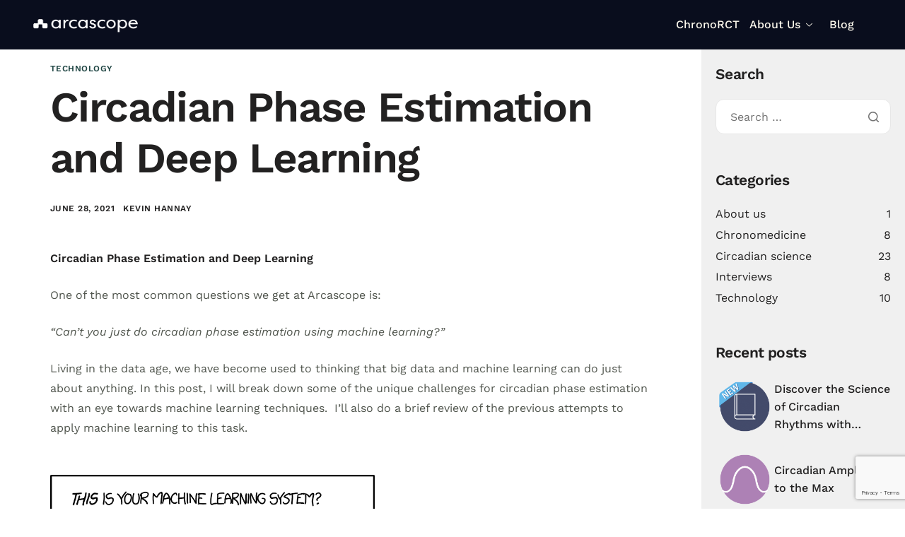

--- FILE ---
content_type: text/html; charset=UTF-8
request_url: https://arcascope.com/circadian-phase-estimation-and-deep-learning/
body_size: 22012
content:

<!DOCTYPE html>
<html dir="ltr" lang="en-US" prefix="og: https://ogp.me/ns#">

<head>
	<meta charset="UTF-8">
	<meta name="viewport" content="width=device-width, initial-scale=1.0" />
		<title>Circadian Phase Estimation and Deep Learning - Arcascope</title>
	<style>img:is([sizes="auto" i], [sizes^="auto," i]) { contain-intrinsic-size: 3000px 1500px }</style>
	
		<!-- All in One SEO 4.8.4.1 - aioseo.com -->
	<meta name="description" content="Circadian Phase Estimation and Deep Learning One of the most common questions we get at Arcascope is: “Can&#039;t you just do circadian phase estimation using machine learning?&quot; Living in the data age, we have become used to thinking that big data and machine learning can do just about anything. In this post, I will break" />
	<meta name="robots" content="max-image-preview:large" />
	<meta name="author" content="Kevin Hannay"/>
	<link rel="canonical" href="https://arcascope.com/circadian-phase-estimation-and-deep-learning/" />
	<meta name="generator" content="All in One SEO (AIOSEO) 4.8.4.1" />
		<meta property="og:locale" content="en_US" />
		<meta property="og:site_name" content="Arcascope -" />
		<meta property="og:type" content="article" />
		<meta property="og:title" content="Circadian Phase Estimation and Deep Learning - Arcascope" />
		<meta property="og:description" content="Circadian Phase Estimation and Deep Learning One of the most common questions we get at Arcascope is: “Can&#039;t you just do circadian phase estimation using machine learning?&quot; Living in the data age, we have become used to thinking that big data and machine learning can do just about anything. In this post, I will break" />
		<meta property="og:url" content="https://arcascope.com/circadian-phase-estimation-and-deep-learning/" />
		<meta property="article:published_time" content="2021-06-28T21:38:30+00:00" />
		<meta property="article:modified_time" content="2025-07-08T21:46:00+00:00" />
		<meta name="twitter:card" content="summary_large_image" />
		<meta name="twitter:title" content="Circadian Phase Estimation and Deep Learning - Arcascope" />
		<meta name="twitter:description" content="Circadian Phase Estimation and Deep Learning One of the most common questions we get at Arcascope is: “Can&#039;t you just do circadian phase estimation using machine learning?&quot; Living in the data age, we have become used to thinking that big data and machine learning can do just about anything. In this post, I will break" />
		<script type="application/ld+json" class="aioseo-schema">
			{"@context":"https:\/\/schema.org","@graph":[{"@type":"BlogPosting","@id":"https:\/\/arcascope.com\/circadian-phase-estimation-and-deep-learning\/#blogposting","name":"Circadian Phase Estimation and Deep Learning - Arcascope","headline":"Circadian Phase Estimation and Deep Learning","author":{"@id":"https:\/\/arcascope.com\/author\/khannay\/#author"},"publisher":{"@id":"https:\/\/arcascope.com\/#organization"},"image":{"@type":"ImageObject","url":"https:\/\/arcascope.com\/wp-content\/uploads\/2021\/06\/use-this-one-circadian-light-blog-cropped-.png","width":256,"height":196},"datePublished":"2021-06-28T21:38:30+00:00","dateModified":"2025-07-08T21:46:00+00:00","inLanguage":"en-US","mainEntityOfPage":{"@id":"https:\/\/arcascope.com\/circadian-phase-estimation-and-deep-learning\/#webpage"},"isPartOf":{"@id":"https:\/\/arcascope.com\/circadian-phase-estimation-and-deep-learning\/#webpage"},"articleSection":"Technology, Deep Learning, ML, Phase Estimation"},{"@type":"BreadcrumbList","@id":"https:\/\/arcascope.com\/circadian-phase-estimation-and-deep-learning\/#breadcrumblist","itemListElement":[{"@type":"ListItem","@id":"https:\/\/arcascope.com#listItem","position":1,"name":"Home","item":"https:\/\/arcascope.com","nextItem":{"@type":"ListItem","@id":"https:\/\/arcascope.com\/category\/technology\/#listItem","name":"Technology"}},{"@type":"ListItem","@id":"https:\/\/arcascope.com\/category\/technology\/#listItem","position":2,"name":"Technology","item":"https:\/\/arcascope.com\/category\/technology\/","nextItem":{"@type":"ListItem","@id":"https:\/\/arcascope.com\/circadian-phase-estimation-and-deep-learning\/#listItem","name":"Circadian Phase Estimation and Deep Learning"},"previousItem":{"@type":"ListItem","@id":"https:\/\/arcascope.com#listItem","name":"Home"}},{"@type":"ListItem","@id":"https:\/\/arcascope.com\/circadian-phase-estimation-and-deep-learning\/#listItem","position":3,"name":"Circadian Phase Estimation and Deep Learning","previousItem":{"@type":"ListItem","@id":"https:\/\/arcascope.com\/category\/technology\/#listItem","name":"Technology"}}]},{"@type":"Organization","@id":"https:\/\/arcascope.com\/#organization","name":"Arcascope","url":"https:\/\/arcascope.com\/"},{"@type":"Person","@id":"https:\/\/arcascope.com\/author\/khannay\/#author","url":"https:\/\/arcascope.com\/author\/khannay\/","name":"Kevin Hannay","image":{"@type":"ImageObject","@id":"https:\/\/arcascope.com\/circadian-phase-estimation-and-deep-learning\/#authorImage","url":"https:\/\/secure.gravatar.com\/avatar\/201f1495250c84b7e5112487e733c139b1313d108cc0a02289de02ac5e91e3da?s=96&d=mm&r=g","width":96,"height":96,"caption":"Kevin Hannay"}},{"@type":"WebPage","@id":"https:\/\/arcascope.com\/circadian-phase-estimation-and-deep-learning\/#webpage","url":"https:\/\/arcascope.com\/circadian-phase-estimation-and-deep-learning\/","name":"Circadian Phase Estimation and Deep Learning - Arcascope","description":"Circadian Phase Estimation and Deep Learning One of the most common questions we get at Arcascope is: \u201cCan't you just do circadian phase estimation using machine learning?\" Living in the data age, we have become used to thinking that big data and machine learning can do just about anything. In this post, I will break","inLanguage":"en-US","isPartOf":{"@id":"https:\/\/arcascope.com\/#website"},"breadcrumb":{"@id":"https:\/\/arcascope.com\/circadian-phase-estimation-and-deep-learning\/#breadcrumblist"},"author":{"@id":"https:\/\/arcascope.com\/author\/khannay\/#author"},"creator":{"@id":"https:\/\/arcascope.com\/author\/khannay\/#author"},"image":{"@type":"ImageObject","url":"https:\/\/arcascope.com\/wp-content\/uploads\/2021\/06\/use-this-one-circadian-light-blog-cropped-.png","@id":"https:\/\/arcascope.com\/circadian-phase-estimation-and-deep-learning\/#mainImage","width":256,"height":196},"primaryImageOfPage":{"@id":"https:\/\/arcascope.com\/circadian-phase-estimation-and-deep-learning\/#mainImage"},"datePublished":"2021-06-28T21:38:30+00:00","dateModified":"2025-07-08T21:46:00+00:00"},{"@type":"WebSite","@id":"https:\/\/arcascope.com\/#website","url":"https:\/\/arcascope.com\/","name":"Arcascope","inLanguage":"en-US","publisher":{"@id":"https:\/\/arcascope.com\/#organization"}}]}
		</script>
		<!-- All in One SEO -->

<link rel='dns-prefetch' href='//www.googletagmanager.com' />
<link rel="alternate" type="application/rss+xml" title="Arcascope &raquo; Feed" href="https://arcascope.com/feed/" />
<link rel="alternate" type="application/rss+xml" title="Arcascope &raquo; Comments Feed" href="https://arcascope.com/comments/feed/" />
<script>
window._wpemojiSettings = {"baseUrl":"https:\/\/s.w.org\/images\/core\/emoji\/16.0.1\/72x72\/","ext":".png","svgUrl":"https:\/\/s.w.org\/images\/core\/emoji\/16.0.1\/svg\/","svgExt":".svg","source":{"concatemoji":"https:\/\/arcascope.com\/wp-includes\/js\/wp-emoji-release.min.js?ver=6.8.3"}};
/*! This file is auto-generated */
!function(s,n){var o,i,e;function c(e){try{var t={supportTests:e,timestamp:(new Date).valueOf()};sessionStorage.setItem(o,JSON.stringify(t))}catch(e){}}function p(e,t,n){e.clearRect(0,0,e.canvas.width,e.canvas.height),e.fillText(t,0,0);var t=new Uint32Array(e.getImageData(0,0,e.canvas.width,e.canvas.height).data),a=(e.clearRect(0,0,e.canvas.width,e.canvas.height),e.fillText(n,0,0),new Uint32Array(e.getImageData(0,0,e.canvas.width,e.canvas.height).data));return t.every(function(e,t){return e===a[t]})}function u(e,t){e.clearRect(0,0,e.canvas.width,e.canvas.height),e.fillText(t,0,0);for(var n=e.getImageData(16,16,1,1),a=0;a<n.data.length;a++)if(0!==n.data[a])return!1;return!0}function f(e,t,n,a){switch(t){case"flag":return n(e,"\ud83c\udff3\ufe0f\u200d\u26a7\ufe0f","\ud83c\udff3\ufe0f\u200b\u26a7\ufe0f")?!1:!n(e,"\ud83c\udde8\ud83c\uddf6","\ud83c\udde8\u200b\ud83c\uddf6")&&!n(e,"\ud83c\udff4\udb40\udc67\udb40\udc62\udb40\udc65\udb40\udc6e\udb40\udc67\udb40\udc7f","\ud83c\udff4\u200b\udb40\udc67\u200b\udb40\udc62\u200b\udb40\udc65\u200b\udb40\udc6e\u200b\udb40\udc67\u200b\udb40\udc7f");case"emoji":return!a(e,"\ud83e\udedf")}return!1}function g(e,t,n,a){var r="undefined"!=typeof WorkerGlobalScope&&self instanceof WorkerGlobalScope?new OffscreenCanvas(300,150):s.createElement("canvas"),o=r.getContext("2d",{willReadFrequently:!0}),i=(o.textBaseline="top",o.font="600 32px Arial",{});return e.forEach(function(e){i[e]=t(o,e,n,a)}),i}function t(e){var t=s.createElement("script");t.src=e,t.defer=!0,s.head.appendChild(t)}"undefined"!=typeof Promise&&(o="wpEmojiSettingsSupports",i=["flag","emoji"],n.supports={everything:!0,everythingExceptFlag:!0},e=new Promise(function(e){s.addEventListener("DOMContentLoaded",e,{once:!0})}),new Promise(function(t){var n=function(){try{var e=JSON.parse(sessionStorage.getItem(o));if("object"==typeof e&&"number"==typeof e.timestamp&&(new Date).valueOf()<e.timestamp+604800&&"object"==typeof e.supportTests)return e.supportTests}catch(e){}return null}();if(!n){if("undefined"!=typeof Worker&&"undefined"!=typeof OffscreenCanvas&&"undefined"!=typeof URL&&URL.createObjectURL&&"undefined"!=typeof Blob)try{var e="postMessage("+g.toString()+"("+[JSON.stringify(i),f.toString(),p.toString(),u.toString()].join(",")+"));",a=new Blob([e],{type:"text/javascript"}),r=new Worker(URL.createObjectURL(a),{name:"wpTestEmojiSupports"});return void(r.onmessage=function(e){c(n=e.data),r.terminate(),t(n)})}catch(e){}c(n=g(i,f,p,u))}t(n)}).then(function(e){for(var t in e)n.supports[t]=e[t],n.supports.everything=n.supports.everything&&n.supports[t],"flag"!==t&&(n.supports.everythingExceptFlag=n.supports.everythingExceptFlag&&n.supports[t]);n.supports.everythingExceptFlag=n.supports.everythingExceptFlag&&!n.supports.flag,n.DOMReady=!1,n.readyCallback=function(){n.DOMReady=!0}}).then(function(){return e}).then(function(){var e;n.supports.everything||(n.readyCallback(),(e=n.source||{}).concatemoji?t(e.concatemoji):e.wpemoji&&e.twemoji&&(t(e.twemoji),t(e.wpemoji)))}))}((window,document),window._wpemojiSettings);
</script>
<link rel='stylesheet' id='elementor-frontend-css' href='https://arcascope.com/wp-content/plugins/elementor/assets/css/frontend.min.css?ver=3.30.0' media='all' />
<link rel='stylesheet' id='elementor-post-64-css' href='https://arcascope.com/wp-content/uploads/elementor/css/post-64.css?ver=1756407347' media='all' />
<link rel='stylesheet' id='elementor-post-63-css' href='https://arcascope.com/wp-content/uploads/elementor/css/post-63.css?ver=1764692485' media='all' />
<style id='wp-emoji-styles-inline-css'>

	img.wp-smiley, img.emoji {
		display: inline !important;
		border: none !important;
		box-shadow: none !important;
		height: 1em !important;
		width: 1em !important;
		margin: 0 0.07em !important;
		vertical-align: -0.1em !important;
		background: none !important;
		padding: 0 !important;
	}
</style>
<link rel='stylesheet' id='wp-block-library-css' href='https://arcascope.com/wp-includes/css/dist/block-library/style.min.css?ver=6.8.3' media='all' />
<style id='wp-block-library-theme-inline-css'>
.wp-block-audio :where(figcaption){color:#555;font-size:13px;text-align:center}.is-dark-theme .wp-block-audio :where(figcaption){color:#ffffffa6}.wp-block-audio{margin:0 0 1em}.wp-block-code{border:1px solid #ccc;border-radius:4px;font-family:Menlo,Consolas,monaco,monospace;padding:.8em 1em}.wp-block-embed :where(figcaption){color:#555;font-size:13px;text-align:center}.is-dark-theme .wp-block-embed :where(figcaption){color:#ffffffa6}.wp-block-embed{margin:0 0 1em}.blocks-gallery-caption{color:#555;font-size:13px;text-align:center}.is-dark-theme .blocks-gallery-caption{color:#ffffffa6}:root :where(.wp-block-image figcaption){color:#555;font-size:13px;text-align:center}.is-dark-theme :root :where(.wp-block-image figcaption){color:#ffffffa6}.wp-block-image{margin:0 0 1em}.wp-block-pullquote{border-bottom:4px solid;border-top:4px solid;color:currentColor;margin-bottom:1.75em}.wp-block-pullquote cite,.wp-block-pullquote footer,.wp-block-pullquote__citation{color:currentColor;font-size:.8125em;font-style:normal;text-transform:uppercase}.wp-block-quote{border-left:.25em solid;margin:0 0 1.75em;padding-left:1em}.wp-block-quote cite,.wp-block-quote footer{color:currentColor;font-size:.8125em;font-style:normal;position:relative}.wp-block-quote:where(.has-text-align-right){border-left:none;border-right:.25em solid;padding-left:0;padding-right:1em}.wp-block-quote:where(.has-text-align-center){border:none;padding-left:0}.wp-block-quote.is-large,.wp-block-quote.is-style-large,.wp-block-quote:where(.is-style-plain){border:none}.wp-block-search .wp-block-search__label{font-weight:700}.wp-block-search__button{border:1px solid #ccc;padding:.375em .625em}:where(.wp-block-group.has-background){padding:1.25em 2.375em}.wp-block-separator.has-css-opacity{opacity:.4}.wp-block-separator{border:none;border-bottom:2px solid;margin-left:auto;margin-right:auto}.wp-block-separator.has-alpha-channel-opacity{opacity:1}.wp-block-separator:not(.is-style-wide):not(.is-style-dots){width:100px}.wp-block-separator.has-background:not(.is-style-dots){border-bottom:none;height:1px}.wp-block-separator.has-background:not(.is-style-wide):not(.is-style-dots){height:2px}.wp-block-table{margin:0 0 1em}.wp-block-table td,.wp-block-table th{word-break:normal}.wp-block-table :where(figcaption){color:#555;font-size:13px;text-align:center}.is-dark-theme .wp-block-table :where(figcaption){color:#ffffffa6}.wp-block-video :where(figcaption){color:#555;font-size:13px;text-align:center}.is-dark-theme .wp-block-video :where(figcaption){color:#ffffffa6}.wp-block-video{margin:0 0 1em}:root :where(.wp-block-template-part.has-background){margin-bottom:0;margin-top:0;padding:1.25em 2.375em}
</style>
<style id='global-styles-inline-css'>
:root{--wp--preset--aspect-ratio--square: 1;--wp--preset--aspect-ratio--4-3: 4/3;--wp--preset--aspect-ratio--3-4: 3/4;--wp--preset--aspect-ratio--3-2: 3/2;--wp--preset--aspect-ratio--2-3: 2/3;--wp--preset--aspect-ratio--16-9: 16/9;--wp--preset--aspect-ratio--9-16: 9/16;--wp--preset--color--black: #000000;--wp--preset--color--cyan-bluish-gray: #abb8c3;--wp--preset--color--white: #ffffff;--wp--preset--color--pale-pink: #f78da7;--wp--preset--color--vivid-red: #cf2e2e;--wp--preset--color--luminous-vivid-orange: #ff6900;--wp--preset--color--luminous-vivid-amber: #fcb900;--wp--preset--color--light-green-cyan: #7bdcb5;--wp--preset--color--vivid-green-cyan: #00d084;--wp--preset--color--pale-cyan-blue: #8ed1fc;--wp--preset--color--vivid-cyan-blue: #0693e3;--wp--preset--color--vivid-purple: #9b51e0;--wp--preset--gradient--vivid-cyan-blue-to-vivid-purple: linear-gradient(135deg,rgba(6,147,227,1) 0%,rgb(155,81,224) 100%);--wp--preset--gradient--light-green-cyan-to-vivid-green-cyan: linear-gradient(135deg,rgb(122,220,180) 0%,rgb(0,208,130) 100%);--wp--preset--gradient--luminous-vivid-amber-to-luminous-vivid-orange: linear-gradient(135deg,rgba(252,185,0,1) 0%,rgba(255,105,0,1) 100%);--wp--preset--gradient--luminous-vivid-orange-to-vivid-red: linear-gradient(135deg,rgba(255,105,0,1) 0%,rgb(207,46,46) 100%);--wp--preset--gradient--very-light-gray-to-cyan-bluish-gray: linear-gradient(135deg,rgb(238,238,238) 0%,rgb(169,184,195) 100%);--wp--preset--gradient--cool-to-warm-spectrum: linear-gradient(135deg,rgb(74,234,220) 0%,rgb(151,120,209) 20%,rgb(207,42,186) 40%,rgb(238,44,130) 60%,rgb(251,105,98) 80%,rgb(254,248,76) 100%);--wp--preset--gradient--blush-light-purple: linear-gradient(135deg,rgb(255,206,236) 0%,rgb(152,150,240) 100%);--wp--preset--gradient--blush-bordeaux: linear-gradient(135deg,rgb(254,205,165) 0%,rgb(254,45,45) 50%,rgb(107,0,62) 100%);--wp--preset--gradient--luminous-dusk: linear-gradient(135deg,rgb(255,203,112) 0%,rgb(199,81,192) 50%,rgb(65,88,208) 100%);--wp--preset--gradient--pale-ocean: linear-gradient(135deg,rgb(255,245,203) 0%,rgb(182,227,212) 50%,rgb(51,167,181) 100%);--wp--preset--gradient--electric-grass: linear-gradient(135deg,rgb(202,248,128) 0%,rgb(113,206,126) 100%);--wp--preset--gradient--midnight: linear-gradient(135deg,rgb(2,3,129) 0%,rgb(40,116,252) 100%);--wp--preset--font-size--small: 13px;--wp--preset--font-size--medium: 20px;--wp--preset--font-size--large: 36px;--wp--preset--font-size--x-large: 42px;--wp--preset--font-family--inter: "Inter", sans-serif;--wp--preset--font-family--cardo: Cardo;--wp--preset--spacing--20: 0.44rem;--wp--preset--spacing--30: 0.67rem;--wp--preset--spacing--40: 1rem;--wp--preset--spacing--50: 1.5rem;--wp--preset--spacing--60: 2.25rem;--wp--preset--spacing--70: 3.38rem;--wp--preset--spacing--80: 5.06rem;--wp--preset--shadow--natural: 6px 6px 9px rgba(0, 0, 0, 0.2);--wp--preset--shadow--deep: 12px 12px 50px rgba(0, 0, 0, 0.4);--wp--preset--shadow--sharp: 6px 6px 0px rgba(0, 0, 0, 0.2);--wp--preset--shadow--outlined: 6px 6px 0px -3px rgba(255, 255, 255, 1), 6px 6px rgba(0, 0, 0, 1);--wp--preset--shadow--crisp: 6px 6px 0px rgba(0, 0, 0, 1);}:where(.is-layout-flex){gap: 0.5em;}:where(.is-layout-grid){gap: 0.5em;}body .is-layout-flex{display: flex;}.is-layout-flex{flex-wrap: wrap;align-items: center;}.is-layout-flex > :is(*, div){margin: 0;}body .is-layout-grid{display: grid;}.is-layout-grid > :is(*, div){margin: 0;}:where(.wp-block-columns.is-layout-flex){gap: 2em;}:where(.wp-block-columns.is-layout-grid){gap: 2em;}:where(.wp-block-post-template.is-layout-flex){gap: 1.25em;}:where(.wp-block-post-template.is-layout-grid){gap: 1.25em;}.has-black-color{color: var(--wp--preset--color--black) !important;}.has-cyan-bluish-gray-color{color: var(--wp--preset--color--cyan-bluish-gray) !important;}.has-white-color{color: var(--wp--preset--color--white) !important;}.has-pale-pink-color{color: var(--wp--preset--color--pale-pink) !important;}.has-vivid-red-color{color: var(--wp--preset--color--vivid-red) !important;}.has-luminous-vivid-orange-color{color: var(--wp--preset--color--luminous-vivid-orange) !important;}.has-luminous-vivid-amber-color{color: var(--wp--preset--color--luminous-vivid-amber) !important;}.has-light-green-cyan-color{color: var(--wp--preset--color--light-green-cyan) !important;}.has-vivid-green-cyan-color{color: var(--wp--preset--color--vivid-green-cyan) !important;}.has-pale-cyan-blue-color{color: var(--wp--preset--color--pale-cyan-blue) !important;}.has-vivid-cyan-blue-color{color: var(--wp--preset--color--vivid-cyan-blue) !important;}.has-vivid-purple-color{color: var(--wp--preset--color--vivid-purple) !important;}.has-black-background-color{background-color: var(--wp--preset--color--black) !important;}.has-cyan-bluish-gray-background-color{background-color: var(--wp--preset--color--cyan-bluish-gray) !important;}.has-white-background-color{background-color: var(--wp--preset--color--white) !important;}.has-pale-pink-background-color{background-color: var(--wp--preset--color--pale-pink) !important;}.has-vivid-red-background-color{background-color: var(--wp--preset--color--vivid-red) !important;}.has-luminous-vivid-orange-background-color{background-color: var(--wp--preset--color--luminous-vivid-orange) !important;}.has-luminous-vivid-amber-background-color{background-color: var(--wp--preset--color--luminous-vivid-amber) !important;}.has-light-green-cyan-background-color{background-color: var(--wp--preset--color--light-green-cyan) !important;}.has-vivid-green-cyan-background-color{background-color: var(--wp--preset--color--vivid-green-cyan) !important;}.has-pale-cyan-blue-background-color{background-color: var(--wp--preset--color--pale-cyan-blue) !important;}.has-vivid-cyan-blue-background-color{background-color: var(--wp--preset--color--vivid-cyan-blue) !important;}.has-vivid-purple-background-color{background-color: var(--wp--preset--color--vivid-purple) !important;}.has-black-border-color{border-color: var(--wp--preset--color--black) !important;}.has-cyan-bluish-gray-border-color{border-color: var(--wp--preset--color--cyan-bluish-gray) !important;}.has-white-border-color{border-color: var(--wp--preset--color--white) !important;}.has-pale-pink-border-color{border-color: var(--wp--preset--color--pale-pink) !important;}.has-vivid-red-border-color{border-color: var(--wp--preset--color--vivid-red) !important;}.has-luminous-vivid-orange-border-color{border-color: var(--wp--preset--color--luminous-vivid-orange) !important;}.has-luminous-vivid-amber-border-color{border-color: var(--wp--preset--color--luminous-vivid-amber) !important;}.has-light-green-cyan-border-color{border-color: var(--wp--preset--color--light-green-cyan) !important;}.has-vivid-green-cyan-border-color{border-color: var(--wp--preset--color--vivid-green-cyan) !important;}.has-pale-cyan-blue-border-color{border-color: var(--wp--preset--color--pale-cyan-blue) !important;}.has-vivid-cyan-blue-border-color{border-color: var(--wp--preset--color--vivid-cyan-blue) !important;}.has-vivid-purple-border-color{border-color: var(--wp--preset--color--vivid-purple) !important;}.has-vivid-cyan-blue-to-vivid-purple-gradient-background{background: var(--wp--preset--gradient--vivid-cyan-blue-to-vivid-purple) !important;}.has-light-green-cyan-to-vivid-green-cyan-gradient-background{background: var(--wp--preset--gradient--light-green-cyan-to-vivid-green-cyan) !important;}.has-luminous-vivid-amber-to-luminous-vivid-orange-gradient-background{background: var(--wp--preset--gradient--luminous-vivid-amber-to-luminous-vivid-orange) !important;}.has-luminous-vivid-orange-to-vivid-red-gradient-background{background: var(--wp--preset--gradient--luminous-vivid-orange-to-vivid-red) !important;}.has-very-light-gray-to-cyan-bluish-gray-gradient-background{background: var(--wp--preset--gradient--very-light-gray-to-cyan-bluish-gray) !important;}.has-cool-to-warm-spectrum-gradient-background{background: var(--wp--preset--gradient--cool-to-warm-spectrum) !important;}.has-blush-light-purple-gradient-background{background: var(--wp--preset--gradient--blush-light-purple) !important;}.has-blush-bordeaux-gradient-background{background: var(--wp--preset--gradient--blush-bordeaux) !important;}.has-luminous-dusk-gradient-background{background: var(--wp--preset--gradient--luminous-dusk) !important;}.has-pale-ocean-gradient-background{background: var(--wp--preset--gradient--pale-ocean) !important;}.has-electric-grass-gradient-background{background: var(--wp--preset--gradient--electric-grass) !important;}.has-midnight-gradient-background{background: var(--wp--preset--gradient--midnight) !important;}.has-small-font-size{font-size: var(--wp--preset--font-size--small) !important;}.has-medium-font-size{font-size: var(--wp--preset--font-size--medium) !important;}.has-large-font-size{font-size: var(--wp--preset--font-size--large) !important;}.has-x-large-font-size{font-size: var(--wp--preset--font-size--x-large) !important;}
:where(.wp-block-post-template.is-layout-flex){gap: 1.25em;}:where(.wp-block-post-template.is-layout-grid){gap: 1.25em;}
:where(.wp-block-columns.is-layout-flex){gap: 2em;}:where(.wp-block-columns.is-layout-grid){gap: 2em;}
:root :where(.wp-block-pullquote){font-size: 1.5em;line-height: 1.6;}
</style>
<link rel='stylesheet' id='contact-form-7-css' href='https://arcascope.com/wp-content/plugins/contact-form-7/includes/css/styles.css?ver=6.1' media='all' />
<link rel='stylesheet' id='elementor-icons-css' href='https://arcascope.com/wp-content/plugins/elementor/assets/lib/eicons/css/elementor-icons.min.css?ver=5.43.0' media='all' />
<link rel='stylesheet' id='elementor-post-6-css' href='https://arcascope.com/wp-content/uploads/elementor/css/post-6.css?ver=1756245407' media='all' />
<link rel='stylesheet' id='woocommerce-layout-css' href='https://arcascope.com/wp-content/plugins/woocommerce/assets/css/woocommerce-layout.css?ver=9.9.6' media='all' />
<link rel='stylesheet' id='woocommerce-smallscreen-css' href='https://arcascope.com/wp-content/plugins/woocommerce/assets/css/woocommerce-smallscreen.css?ver=9.9.6' media='only screen and (max-width: 768px)' />
<link rel='stylesheet' id='woocommerce-general-css' href='https://arcascope.com/wp-content/plugins/woocommerce/assets/css/woocommerce.css?ver=9.9.6' media='all' />
<style id='woocommerce-inline-inline-css'>
.woocommerce form .form-row .required { visibility: visible; }
</style>
<link rel='stylesheet' id='brands-styles-css' href='https://arcascope.com/wp-content/plugins/woocommerce/assets/css/brands.css?ver=9.9.6' media='all' />
<link rel='stylesheet' id='sierra-variables-css' href='https://arcascope.com/wp-content/themes/sierra/assets/css/variables.css?ver=1.5' media='all' />
<link rel='stylesheet' id='sierra-global-css' href='https://arcascope.com/wp-content/themes/sierra/assets/css/global.css?ver=1.5' media='all' />
<link rel='stylesheet' id='child-style-css' href='https://arcascope.com/wp-content/themes/sierra-child/style.css?ver=1.5' media='all' />
<link rel='stylesheet' id='ekit-widget-styles-css' href='https://arcascope.com/wp-content/plugins/elementskit-lite/widgets/init/assets/css/widget-styles.css?ver=3.5.4' media='all' />
<link rel='stylesheet' id='ekit-widget-styles-pro-css' href='https://arcascope.com/wp-content/plugins/elementskit/widgets/init/assets/css/widget-styles-pro.css?ver=3.8.9' media='all' />
<link rel='stylesheet' id='ekit-responsive-css' href='https://arcascope.com/wp-content/plugins/elementskit-lite/widgets/init/assets/css/responsive.css?ver=3.5.4' media='all' />
<link rel='stylesheet' id='keydesign-frontend-css' href='https://arcascope.com/wp-content/plugins/keydesign-framework/assets/css/keydesign-framework.css?ver=2.0' media='all' />
<style id='keydesign-frontend-inline-css'>
body {}.page-header {--page-title-width: 600px;}.rebar-wrapper .rebar-element { height: 5px; }
</style>
<link rel='stylesheet' id='keydesign-woocommerce-css' href='https://arcascope.com/wp-content/plugins/keydesign-framework/assets/css/keydesign-woocommerce.css?ver=2.0' media='all' />
<link rel='stylesheet' id='elementor-gf-local-worksans-css' href='https://arcascope.com/wp-content/uploads/elementor/google-fonts/css/worksans.css?ver=1742383772' media='all' />
<link rel='stylesheet' id='elementor-gf-local-inter-css' href='https://arcascope.com/wp-content/uploads/elementor/google-fonts/css/inter.css?ver=1742383775' media='all' />
<link rel='stylesheet' id='elementor-icons-shared-0-css' href='https://arcascope.com/wp-content/plugins/elementor/assets/lib/font-awesome/css/fontawesome.min.css?ver=5.15.3' media='all' />
<link rel='stylesheet' id='elementor-icons-fa-brands-css' href='https://arcascope.com/wp-content/plugins/elementor/assets/lib/font-awesome/css/brands.min.css?ver=5.15.3' media='all' />
<script src="https://arcascope.com/wp-includes/js/jquery/jquery.min.js?ver=3.7.1" id="jquery-core-js"></script>
<script src="https://arcascope.com/wp-includes/js/jquery/jquery-migrate.min.js?ver=3.4.1" id="jquery-migrate-js"></script>
<script src="https://arcascope.com/wp-content/plugins/keydesign-framework/assets/js/back-to-top.js?ver=2.0" id="keydesign-go-top-js"></script>
<script src="https://arcascope.com/wp-content/plugins/woocommerce/assets/js/jquery-blockui/jquery.blockUI.min.js?ver=2.7.0-wc.9.9.6" id="jquery-blockui-js" data-wp-strategy="defer"></script>
<script id="wc-add-to-cart-js-extra">
var wc_add_to_cart_params = {"ajax_url":"\/wp-admin\/admin-ajax.php","wc_ajax_url":"\/?wc-ajax=%%endpoint%%","i18n_view_cart":"View cart","cart_url":"https:\/\/arcascope.com","is_cart":"","cart_redirect_after_add":"no"};
</script>
<script src="https://arcascope.com/wp-content/plugins/woocommerce/assets/js/frontend/add-to-cart.min.js?ver=9.9.6" id="wc-add-to-cart-js" defer data-wp-strategy="defer"></script>
<script src="https://arcascope.com/wp-content/plugins/woocommerce/assets/js/js-cookie/js.cookie.min.js?ver=2.1.4-wc.9.9.6" id="js-cookie-js" data-wp-strategy="defer"></script>
<script src="https://arcascope.com/wp-content/plugins/keydesign-framework/assets/js/reading-bar.js?ver=2.0" id="keydesign-rebar-js"></script>

<!-- Google tag (gtag.js) snippet added by Site Kit -->
<!-- Google Analytics snippet added by Site Kit -->
<!-- Google Ads snippet added by Site Kit -->
<script src="https://www.googletagmanager.com/gtag/js?id=AW-10925342219" id="google_gtagjs-js" async></script>
<script id="google_gtagjs-js-after">
window.dataLayer = window.dataLayer || [];function gtag(){dataLayer.push(arguments);}
gtag("set","linker",{"domains":["arcascope.com"]});
gtag("js", new Date());
gtag("set", "developer_id.dZTNiMT", true);
gtag("config", "AW-10925342219");
gtag("config", "AW-10925342219");
 window._googlesitekit = window._googlesitekit || {}; window._googlesitekit.throttledEvents = []; window._googlesitekit.gtagEvent = (name, data) => { var key = JSON.stringify( { name, data } ); if ( !! window._googlesitekit.throttledEvents[ key ] ) { return; } window._googlesitekit.throttledEvents[ key ] = true; setTimeout( () => { delete window._googlesitekit.throttledEvents[ key ]; }, 5 ); gtag( "event", name, { ...data, event_source: "site-kit" } ); };
</script>
<link rel="https://api.w.org/" href="https://arcascope.com/wp-json/" /><link rel="alternate" title="JSON" type="application/json" href="https://arcascope.com/wp-json/wp/v2/posts/22625" /><link rel="EditURI" type="application/rsd+xml" title="RSD" href="https://arcascope.com/xmlrpc.php?rsd" />
<meta name="generator" content="WordPress 6.8.3" />
<meta name="generator" content="WooCommerce 9.9.6" />
<link rel='shortlink' href='https://arcascope.com/?p=22625' />
<link rel="alternate" title="oEmbed (JSON)" type="application/json+oembed" href="https://arcascope.com/wp-json/oembed/1.0/embed?url=https%3A%2F%2Farcascope.com%2Fcircadian-phase-estimation-and-deep-learning%2F" />
<link rel="alternate" title="oEmbed (XML)" type="text/xml+oembed" href="https://arcascope.com/wp-json/oembed/1.0/embed?url=https%3A%2F%2Farcascope.com%2Fcircadian-phase-estimation-and-deep-learning%2F&#038;format=xml" />
<meta name="generator" content="Site Kit by Google 1.171.0" />	<script type="text/javascript">
		var stm_wpcfto_ajaxurl = 'https://arcascope.com/wp-admin/admin-ajax.php';
	</script>

	<style>
		.vue_is_disabled {
			display: none;
		}
	</style>
		<script>
		var stm_wpcfto_nonces = {"wpcfto_save_settings":"9a5b8614d5","get_image_url":"d42bf79c5d","wpcfto_upload_file":"86f0f0f2d3","wpcfto_search_posts":"6f05daf34d"};
	</script>
		<noscript><style>.woocommerce-product-gallery{ opacity: 1 !important; }</style></noscript>
	<meta name="generator" content="Elementor 3.30.0; features: additional_custom_breakpoints; settings: css_print_method-external, google_font-enabled, font_display-swap">
<script type="text/javascript">var elementskit_module_parallax_url = "https://arcascope.com/wp-content/plugins/elementskit/modules/parallax/";</script>			<style>
				.e-con.e-parent:nth-of-type(n+4):not(.e-lazyloaded):not(.e-no-lazyload),
				.e-con.e-parent:nth-of-type(n+4):not(.e-lazyloaded):not(.e-no-lazyload) * {
					background-image: none !important;
				}
				@media screen and (max-height: 1024px) {
					.e-con.e-parent:nth-of-type(n+3):not(.e-lazyloaded):not(.e-no-lazyload),
					.e-con.e-parent:nth-of-type(n+3):not(.e-lazyloaded):not(.e-no-lazyload) * {
						background-image: none !important;
					}
				}
				@media screen and (max-height: 640px) {
					.e-con.e-parent:nth-of-type(n+2):not(.e-lazyloaded):not(.e-no-lazyload),
					.e-con.e-parent:nth-of-type(n+2):not(.e-lazyloaded):not(.e-no-lazyload) * {
						background-image: none !important;
					}
				}
			</style>
			<style class='wp-fonts-local'>
@font-face{font-family:Inter;font-style:normal;font-weight:300 900;font-display:fallback;src:url('https://arcascope.com/wp-content/plugins/woocommerce/assets/fonts/Inter-VariableFont_slnt,wght.woff2') format('woff2');font-stretch:normal;}
@font-face{font-family:Cardo;font-style:normal;font-weight:400;font-display:fallback;src:url('https://arcascope.com/wp-content/plugins/woocommerce/assets/fonts/cardo_normal_400.woff2') format('woff2');}
</style>
<link rel="icon" href="https://arcascope.com/wp-content/uploads/2025/12/cropped-arcascope_logomark_dark-32x32.png" sizes="32x32" />
<link rel="icon" href="https://arcascope.com/wp-content/uploads/2025/12/cropped-arcascope_logomark_dark-192x192.png" sizes="192x192" />
<link rel="apple-touch-icon" href="https://arcascope.com/wp-content/uploads/2025/12/cropped-arcascope_logomark_dark-180x180.png" />
<meta name="msapplication-TileImage" content="https://arcascope.com/wp-content/uploads/2025/12/cropped-arcascope_logomark_dark-270x270.png" />
		<style id="wp-custom-css">
			
  body, html {
    margin: 0; padding: 0; height: 100%;
  }

  #full-screen-iframe {
    position:absolute; left: 0; right: 0; bottom: 0; top: 0px;
  }


.arca .swiper-slide-image {
	width: 100% !important;
	height: 500px !important;
	object-fit: contain;
}
.single-post img{
object-fit:contain;
}

body.single-post .site-content {
    display: flex
;
}


#primary[data-attr="single-post"] {
    display: flex;
    gap: 10px;
    flex: 4;
    align-items: center;
    justify-content: flex-start;
    justify-content: center;
}

#secondary {
	  flex: 1;
    padding: 20px;
    background-color: #f0f0f0;
    text-align: left;
}

.single-post-title,.entry-meta {
	    max-width: var(--block-width);
    margin-right: auto;
    margin-left: auto;
}

.category-meta {
	max-width: var(--block-width);
	 margin-right: auto;
   margin-left: auto;
	padding-top:20px
}

.blog-post img {
	height: 300px !important;
	object-fit: contain;
}
.blog-post .entry-title {
	min-height: 50px;
}
.blog-post p {
	min-height: 93px;
}

#sleep img {
	height: 540px;
	object-fit: contain;
}


.elementor-21633 .elementor-element.elementor-element-6f0445f .ekit-form form input[type="submit"] {
	font-family: "Work Sans", Sans-serif;
	color: #ffffff;
	border-radius: 40px;
	font-weight: 600;
}

.ekit-wid-con i {
	margin-right: 10px;
}


body , h1 , h2, h3 ,h4 , h5 , h6 , p , a {
	font-family:"Work Sans", Sans-serif !important;
}



body .animated-text .anim{
animation: colorTransition 20s infinite ease-in-out;
font-size:60px;
font-weight:bold;
text-align:center;
}


@keyframes colorTransition {
0% { color: black; }
70% { color: white; }
100% { color: black; }
}

.text-power p {
    background-color: rgba(0, 0, 0, 0.5);
    padding: 2px 5px;
    line-height: 1.5;
    display: inline;
}



@media only screen and (max-width: 600px) {
	
#page .site-content {
	display:block
}
	
	.article-content {
		padding:20px
	}

body .animated-text .anim {
	animation: colorTransition 20s infinite ease-in-out;
	font-size: 38px;

}
#sleep img {
	height: 380px;
	object-fit: contain;
}
	
.grn-box h6 {
	font-size: 12px !important;
}
.arca .swiper-slide-image {
	width: 100% !important;
	height: 400px !important;
	object-fit: contain;
}

}		</style>
		</head>

<body class="wp-singular post-template-default single single-post postid-22625 single-format-standard wp-theme-sierra wp-child-theme-sierra-child theme-sierra  overlay-link-effect zoom-button-effect keydesign-elementor-library woocommerce-no-js eio-default blog-single-layout-classic elementor-default elementor-kit-6">

	
			<a class="skip-link screen-reader-text" href="#content">
			Skip to content		</a>
	
	<div id="page" class="site"><header id="site-header" class="site-header sticky-header show-on-scroll"><div class="site-header-wrapper">
	<div class="ekit-template-content-markup ekit-template-content-header ekit-template-content-theme-support">
				<div data-elementor-type="wp-post" data-elementor-id="64" class="elementor elementor-64">
				<div class="elementor-element elementor-element-6b48ccb7 e-flex e-con-boxed e-con e-parent" data-id="6b48ccb7" data-element_type="container" data-settings="{&quot;background_background&quot;:&quot;classic&quot;}">
					<div class="e-con-inner">
		<div class="elementor-element elementor-element-2f44192d e-flex e-con-boxed e-con e-child" data-id="2f44192d" data-element_type="container">
					<div class="e-con-inner">
		<div class="elementor-element elementor-element-2804b12c e-con-full e-flex e-con e-child" data-id="2804b12c" data-element_type="container">
				<div class="elementor-element elementor-element-3d63dc23 elementor-widget elementor-widget-kd_site_logo" data-id="3d63dc23" data-element_type="widget" data-settings="{&quot;ekit_we_effect_on&quot;:&quot;none&quot;}" data-widget_type="kd_site_logo.default">
				<div class="elementor-widget-container">
					        <div class="site-logo-wrapper">
            <a class="site-logo" href="https://arcascope.com">
                <span class="primary-logo"><img fetchpriority="high" width="3276" height="585" src="https://arcascope.com/wp-content/uploads/2023/09/Logo_white-1.png" class="attachment-full size-full wp-image-21736" alt="" /></span>            </a>
        </div>
        				</div>
				</div>
				</div>
		<div class="elementor-element elementor-element-11173aca e-con-full e-flex e-con e-child" data-id="11173aca" data-element_type="container">
				<div class="elementor-element elementor-element-159f3fbe elementor-widget elementor-widget-ekit-nav-menu" data-id="159f3fbe" data-element_type="widget" data-settings="{&quot;ekit_we_effect_on&quot;:&quot;none&quot;}" data-widget_type="ekit-nav-menu.default">
				<div class="elementor-widget-container">
							<nav class="ekit-wid-con ekit_menu_responsive_tablet" 
			data-hamburger-icon="" 
			data-hamburger-icon-type="icon" 
			data-responsive-breakpoint="1024">
			            <button class="elementskit-menu-hamburger elementskit-menu-toggler"  type="button" aria-label="hamburger-icon">
                                    <span class="elementskit-menu-hamburger-icon"></span><span class="elementskit-menu-hamburger-icon"></span><span class="elementskit-menu-hamburger-icon"></span>
                            </button>
            <div id="ekit-megamenu-main-menu" class="elementskit-menu-container elementskit-menu-offcanvas-elements elementskit-navbar-nav-default ekit-nav-menu-one-page-no ekit-nav-dropdown-hover"><ul id="menu-main-menu" class="elementskit-navbar-nav elementskit-menu-po-right submenu-click-on-"><li id="menu-item-24063" class="menu-item menu-item-type-post_type menu-item-object-page menu-item-24063 nav-item elementskit-mobile-builder-content" data-vertical-menu=750px><a href="https://arcascope.com/chronorct/" class="ekit-menu-nav-link">ChronoRCT</a></li>
<li id="menu-item-23952" class="menu-item menu-item-type-post_type menu-item-object-page menu-item-has-children menu-item-23952 nav-item elementskit-dropdown-has relative_position elementskit-dropdown-menu-default_width elementskit-mobile-builder-content" data-vertical-menu=750px><a href="https://arcascope.com/about-us/" class="ekit-menu-nav-link ekit-menu-dropdown-toggle">About Us<i aria-hidden="true" class="icon icon-down-arrow1 elementskit-submenu-indicator"></i></a>
<ul class="elementskit-dropdown elementskit-submenu-panel">
	<li id="menu-item-24108" class="menu-item menu-item-type-post_type menu-item-object-page menu-item-24108 nav-item elementskit-mobile-builder-content" data-vertical-menu=750px><a href="https://arcascope.com/in-the-news/" class=" dropdown-item">In the News</a></ul>
</li>
<li id="menu-item-23957" class="menu-item menu-item-type-post_type menu-item-object-page menu-item-23957 nav-item elementskit-mobile-builder-content" data-vertical-menu=750px><a href="https://arcascope.com/blog/" class="ekit-menu-nav-link">Blog</a></li>
</ul><div class="elementskit-nav-identity-panel"><button class="elementskit-menu-close elementskit-menu-toggler" type="button">X</button></div></div>			
			<div class="elementskit-menu-overlay elementskit-menu-offcanvas-elements elementskit-menu-toggler ekit-nav-menu--overlay"></div>        </nav>
						</div>
				</div>
				</div>
		<div class="elementor-element elementor-element-5014ce63 e-con-full e-flex e-con e-child" data-id="5014ce63" data-element_type="container">
				</div>
					</div>
				</div>
					</div>
				</div>
				</div>
			</div>

	</div></header>
			<div id="content" class="site-content">
    <div id="primary" class="content-area" data-attr="single-post">
        	<main id="main" class="site-main" role="main">
		
<article id="post-22625" class="article-content article-single post-22625 post type-post status-publish format-standard has-post-thumbnail hentry category-technology tag-deep-learning tag-ml tag-phase-estimation">
        <div class="category-meta">
        <span class="blog-label"><a href="https://arcascope.com/category/technology/" rel="category tag">Technology</a></span>
    </div>
<div class="post-share">
	<div class="post-share-inner">
		<div class="social-sharing-list">

			
			<div class="social-facebook" data-network="facebook"><a target="_blank" rel="noopener noreferrer" href="//www.facebook.com/sharer/sharer.php?u=https://arcascope.com/circadian-phase-estimation-and-deep-learning/" title="Share on Facebook"><svg xmlns="http://www.w3.org/2000/svg" viewBox="0 0 320 512"><path d="M279.14 288l14.22-92.66h-88.91v-60.13c0-25.35 12.42-50.06 52.24-50.06h40.42V6.26S260.43 0 225.36 0c-73.22 0-121.08 44.38-121.08 124.72v70.62H22.89V288h81.39v224h100.17V288z"/></svg></a></div>

			<div class="social-x" data-network="twitter"><a target="_blank" rel="noopener noreferrer" href="//x.com/intent/post?url=https://arcascope.com/circadian-phase-estimation-and-deep-learning/" title="Share on X"><svg xmlns="http://www.w3.org/2000/svg" viewBox="0 0 512 512"><path d="M389.2 48h70.6L305.6 224.2 487 464H345L233.7 318.6 106.5 464H35.8L200.7 275.5 26.8 48H172.4L272.9 180.9 389.2 48zM364.4 421.8h39.1L151.1 88h-42L364.4 421.8z"/></svg></a></div>

			<div class="social-pinterest" data-network="pinterest"><a target="_blank" rel="noopener noreferrer" href="https://pinterest.com/pin/create/link/?url=https://arcascope.com/circadian-phase-estimation-and-deep-learning/" title="Share on Pinterest"><svg xmlns="http://www.w3.org/2000/svg" viewBox="0 0 384 512"><path d="M204 6.5C101.4 6.5 0 74.9 0 185.6 0 256 39.6 296 63.6 296c9.9 0 15.6-27.6 15.6-35.4 0-9.3-23.7-29.1-23.7-67.8 0-80.4 61.2-137.4 140.4-137.4 68.1 0 118.5 38.7 118.5 109.8 0 53.1-21.3 152.7-90.3 152.7-24.9 0-46.2-18-46.2-43.8 0-37.8 26.4-74.4 26.4-113.4 0-66.2-93.9-54.2-93.9 25.8 0 16.8 2.1 35.4 9.6 50.7-13.8 59.4-42 147.9-42 209.1 0 18.9 2.7 37.5 4.5 56.4 3.4 3.8 1.7 3.4 6.9 1.5 50.4-69 48.6-82.5 71.4-172.8 12.3 23.4 44.1 36 69.3 36 106.2 0 153.9-103.5 153.9-196.8C384 71.3 298.2 6.5 204 6.5z"/></svg></a></div>

			<div class="social-linkedin" data-network="linkedin"><a target="_blank" rel="noopener noreferrer" href="https://www.linkedin.com/shareArticle?mini=true&url=https://arcascope.com/circadian-phase-estimation-and-deep-learning/" title="Share on LinkedIn"><svg xmlns="http://www.w3.org/2000/svg" viewBox="0 0 448 512"><path d="M100.28 448H7.4V148.9h92.88zM53.79 108.1C24.09 108.1 0 83.5 0 53.8a53.79 53.79 0 0 1 107.58 0c0 29.7-24.1 54.3-53.79 54.3zM447.9 448h-92.68V302.4c0-34.7-.7-79.2-48.29-79.2-48.29 0-55.69 37.7-55.69 76.7V448h-92.78V148.9h89.08v40.8h1.3c12.4-23.5 42.69-48.3 87.88-48.3 94 0 111.28 61.9 111.28 142.3V448z"/></svg></a></div>

			
		</div>
	</div>
</div>
		        <h1 class="single-post-title">Circadian Phase Estimation and Deep Learning</h1>
		                <div class="entry-meta">
            
            
                            <span class="published">
                    June 28, 2021                </span>
            
                            <span class="author"><a href="https://arcascope.com/author/khannay/" title="Posts by Kevin Hannay" rel="author">Kevin Hannay</a></span>
            
            
                    </div>
    
    <div class="entry-content">
        
<p><strong>Circadian Phase Estimation and Deep Learning</strong></p>



<p>One of the most common questions we get at Arcascope is:</p>



<p><em>“Can&#8217;t you just do circadian phase estimation using machine learning?&#8221;</em></p>



<p class="has-text-align-left">Living in the data age, we have become used to thinking that big data and machine learning can do just about anything. In this post, I will break down some of the unique challenges for circadian phase estimation with an eye towards machine learning techniques.  I’ll also do a brief review of the previous attempts to apply machine learning to this task. </p>



<p class="has-text-align-left"><br><img decoding="async" width="459" height="541" src="https://lh7-rt.googleusercontent.com/docsz/AD_4nXfucp1Bmu3ff6ZbFjBuHXgjblgWxgZckqPH-HMmFzO63UeljMv-Qw879Z1I91FWMkEUt0lQNnsp19LRx1O5dP70fXiSyKu-X1WQtScrVyGuE-krqPlp2cvk1pOqwKu7XbCAnD_AAyU2mDD4MVKw1plKPeI?key=zqas33EdfQPiNgGFbGJCb1UO"></p>



<p><strong>Big data</strong></p>



<p>The last ten years have seen a tremendous proliferation and popularization of commercial wearable devices. These devices provide varying collection protocols but will generally provide time-series data for activity (steps) and heart rate measurements.&nbsp;</p>



<figure class="wp-block-image"><img decoding="async" src="https://lh7-rt.googleusercontent.com/docsz/AD_4nXfO_b3RTJYSar1WpY3Cm3FUlftC-tRYTz3I0KSTA5ubD-f2R3WktScybi4_P1PwY4Xp-ci3LgEHxdDpicqgsbUvS1OLMb5AtLbFftpXH-511hI_p4AiXFCjw5LslB9zqmIZinejFNLPnZD7mejRImfxUtM?key=zqas33EdfQPiNgGFbGJCb1UO" alt="Chart

Description automatically generated"/></figure>



<p><em>Figure 1: Example wearable data for steps and heart rate collected by an Apple Watch</em></p>



<p>This can produce an enormous amount of data over time. I can imagine that wearable data repositories at companies like Fitbit and Garmin must contain truly enormous amounts of data of this sort. Even taken individually (longitudinally) this data can be BIG, with some users having years of measurements of activity and heart rate. With this kind of scale, it is natural to think that machine learning and in particular deep learning might be the solution.&nbsp;</p>



<p><strong>Characteristics of Wearable Data</strong></p>



<p>Wearable datasets have a few characteristics which make them challenging to work with. This can restrict the machine learning tools available in real-world applications, so they bear mentioning now.&nbsp;</p>



<ol class="wp-block-list">
<li><strong>Missing data:</strong> These data sets will have large percentages of missing data.  Depending on the device, the charging time alone will introduce periodic missing data. Moreover, this missing data is non-random and typically is unmarked. Meaning that from the perspective of an algorithm it is impossible to know whether no steps were reported for a time interval because the subject was stationary or because they removed the device to charge. </li>



<li><strong>Irregular Samples:</strong> The timepoints for the data are irregularly spaced for many devices. This makes the application of recurrent neural networks (RNNs) and classical time-series methods more difficult. </li>



<li><strong>Unlabeled:</strong> The most critical shortfall of wearable data sets for circadian estimation is the lack of ground truth measurements of the internal circadian clock. More about this later.  </li>



<li><strong>Individual Variability:</strong> The circadian response to the same environmental conditions <a href="https://www.pnas.org/content/pnas/116/24/12019.full.pdf">varies strongly amongst individuals</a>; therefore, to achieve high accuracy, models must account for this. This limits how data can be pooled across individuals in the learning process. </li>
</ol>



<p><strong>The Core Issue:&nbsp;</strong></p>



<p>Wearable data provides noisy measurements of outputs of the circadian clock, such as sleep-wake cycles and heart rate rhythms. Each of these signals contains circadian rhythm signatures, but these signals can be easily swamped out by the host of other factors which can influence the signal.&nbsp;</p>



<figure class="wp-block-image"><img decoding="async" src="https://lh7-rt.googleusercontent.com/docsz/AD_4nXepDj59BfMhZBF4Ibs6CtRrqClQ3U75DJnkerFl2dEkiGW75-LP4mIQNQXutNKRgXrc937DAObbap4cN8ekfq4KzwO-x1380llbn29ris1Cq33bOnmtQuWJ9CvNG9HDYkqARb0R8G-8rTugH8Cq-CbI5Bw?key=zqas33EdfQPiNgGFbGJCb1UO" alt="Diagram

Description automatically generated"/></figure>



<p><em>Figure 2: Causal Graph for wearable data. Arrows indicate a causal association between the variables.</em></p>



<p>This diagram needs some explanation. The arrows indicate a causal relationship between the variables. First, consider the direct path from the input light to the output measurement including our latent(hidden) circadian state. The black question mark boxes indicate factors which aren’t tracked by the wearable device but influence the rhythm. For example, starting a stressful exam might elevate your heart rate, but this change would not be accounted for in the wearable data. The same outside effects will influence the sleep state; for example, if a user is awoken by noisy neighbors the cause of this disruption would not be tracked by the wearable.&nbsp;</p>



<p>Focusing only the direct chain of causality (circled below) in this diagram is a siren song which has lured many researchers onto the rocks.&nbsp;</p>



<figure class="wp-block-image"><img decoding="async" src="https://lh7-rt.googleusercontent.com/docsz/AD_4nXfKqYbXGnFndjq6Cv6yxwtCU5idEErGLvv9Nin00T4OCNAfKIxl7UAiba6ZWsEbnH3ab7JpbBbv2zYQWyb3ygLC5wnevACiyuUcatiDKbU6gNlzfzLmWH7iDPhr3fq8ND9_DzvX0ybhBKaCjrBOo631ebA?key=zqas33EdfQPiNgGFbGJCb1UO" alt="Diagram

Description automatically generated"/></figure>



<p><em>Figure 3 The direct path between inputs and outputs which is assumed by a machine learning model</em></p>



<p>The direct causal chain would be an ideal candidate for statistical and machine learning models. For example, given this data we could imagine creating an artificial neural network to model the latent circadian phase state. Models trained directly on this data will end up predominantly tracking the sleep-wake cycle. This occurs because the sleep-wake effects on the outcome variable are often quite strong and because the sleep-wake rhythm is highly correlated with the circadian rhythm. This correlation is truly insidious; it means that even if we can isolate the sleep component from our outcome variable, removing it might also remove the circadian component. With enough data, you can probably train a model which is good at predicting the outcome variable, but you won’t be building an estimate of the circadian phase.&nbsp;</p>



<figure class="wp-block-image"><img decoding="async" src="https://lh7-rt.googleusercontent.com/docsz/AD_4nXdzDb_PhtQcWnlssr8UxSY3Kz13aSOlQfJ5omS2B5tLbTJW5nqVzsku_DP3SabcDdG9QqCk7wJD1swxTs5w-yybm76UoVKmdWV4VFJx3PpLeySqFYaKVCf-U7yDh6AhHHFn3u_NtiFO5lnGP2X8F_bcjsM?key=zqas33EdfQPiNgGFbGJCb1UO" alt=""/></figure>



<p>Another potential approach is to control (condition) on the sleep variable. However, the sleep measurements collected by wearables are essentially a processed version of this outcome variable (heart rate, steps, accelerometer data). So, this approach suffers from the same flaws as the unconditioned model&#8211; except we have managed to complicate our causal diagram further without addressing the core issue.&nbsp;</p>



<p><strong>Is the situation hopeless?</strong></p>



<p>The masking effects of sleep on physiological markers for human circadian rhythms has a long history in the scientific literature (<a href="https://www.ncbi.nlm.nih.gov/pmc/articles/PMC1281767/">Mills et al 1978</a>). For many years, the confounding effects of the sleep-wake cycle held up progress in the field. However, the solution came in the form of what is called a <em>constant routine</em> procedure. In a constant routine protocol subjects are brought into the lab for circadian phase estimation. All exogenous time signals are removed (meals, light cycle, posture changes) and the subjects are typically kept awake for periods exceeding 24 hours (<a href="https://pubmed.ncbi.nlm.nih.gov/11837947/">Duffy et al 2002</a>). This strict protocol removes the sleep variables and limits the black box factors in the circadian phase.&nbsp;</p>



<p>This gives the gold standard for circadian phase estimation but it is easy to see how this procedure will never scale in proportion to the big data we have available from wearable devices. Through publicly available data, academic collaborators and data collected by Arcascope we have access to hundreds of these gold standard data points. This is the small data set which can be used to train the models. Typically, this data will involve 1-2 weeks of wearable data alongside a single measurement of the circadian phase performed in the laboratory.&nbsp;</p>



<p><strong>A Big-Small data problem&nbsp;</strong></p>



<p>Therefore, we really have two problems: A big data problem where the data is unlabeled and confounded with the sleep-wake cycle and other masking factors, and a small data problem with only a small number of measurements and relatively short wearable time series.&nbsp;</p>



<p><strong>Machine learning on the small data</strong></p>



<p>Applying the naïve machine learning models to these smaller data sets has led to impressive results for subjects whose sleep correlates well with their circadian phase (<a href="https://www.nature.com/articles/s41598-019-47311-4">Stone et al 2019</a>, <a href="https://pubmed.ncbi.nlm.nih.gov/34050968/">Brown et al 2021</a>). However, none of these methods have generalized well when applied to new subjects or when presented with data for subjects with significant circadian disruptions (Stone et al 2019, <a href="https://pubmed.ncbi.nlm.nih.gov/34050968/">Brown et al 2021</a>).&nbsp;</p>



<p>For example, the below figure shows the predicted circadian marker against the measured value using a close adaptation of the feedforward neural network described in (Stone et al 2019).&nbsp;</p>



<figure class="wp-block-image"><img decoding="async" src="https://lh7-rt.googleusercontent.com/docsz/AD_4nXfFCloe1fJG5uRTd10Ae4LLlMAghXGm4cMs7htWrIkoVD9uJ5lUIrZvtSPm5sGRaCYJe4AqweLwFBpUnLGxBIX7nRLhL2d7w6tj5n1uEbd9ORYRNC0ALJqQFXrjqPlsz3eYU7YOvD2gqWWG4tRxz12Mfbs?key=zqas33EdfQPiNgGFbGJCb1UO" alt="Chart, scatter chart

Description automatically generated"/></figure>



<p><em>Figure 4 Feedforward neural network applied to wearable data for shift workers. The x axis shows the true circadian phase and the y-axis the model prediction. Blue dots show the training data and red dots the validation set. The predictions generalize poorly when applied to new data, as is expected for a model which is overfit.&nbsp;</em></p>



<p>The training error is low, but the error on the validation set is near 6 hours (which is no better than random guessing). These results mirror those reported by the authors when applying the machine learning model to disrupted individuals. This gap between the trained and validation set is characteristic of overfit models, which is hardly surprising because these models usually have more (or many more) parameters than data points (<a href="https://pubmed.ncbi.nlm.nih.gov/34050968/">Brown et al 2021</a>).&nbsp;</p>



<p>Moreover, since these models have been crafted on small data sets collected by paid participants, they tend to be highly data set dependent and do not deal well with irregularly sampled, non-random missing data collected by commercial wearable devices., These data sets usually include extra dimensions in the time series data (body temperature, spectral light information) which are not found on most commercial wearable devices. Finally, these studies apply stringent data exclusion policies which remove any participants with missing data above a stringent threshold. Application of these criteria to commercial wearable data would likely involve throwing much of the data out.&nbsp;</p>



<p><strong>Machine learning on the big data</strong></p>



<p>As discussed above these models will learn to predict the outcome variable by principally tracking the sleep-wake cycle. Any estimate of the circadian phase will be buried in the hidden layers of the network, meaning the results cannot be compared with the small data to check for accuracy.&nbsp;</p>



<p><strong>Our approach</strong></p>



<p>The approach we have applied at Arcascope is to blend these two approaches. The pure machine learning approach attempts to learn both the model structure and the parameters. This data-driven approach is ideal in situations with labeled big data and where we have little prior understanding of the phenomena. For example, if you are building a deep learning model to distinguish between photos of cats and dogs, you don’t have any physical or biological foundation to start from. In this case it makes sense to provide the algorithm with a general class of functions to choose from when training the network. Although, even in this case you will get the best results using a convolutional neural network, which can be seen as infusing the problem with some prior knowledge.&nbsp;</p>



<p>However, in the case of circadian biology, we understand quite a bit about the underlying biological processes and mechanisms (<a href="https://www.nobelprize.org/prizes/medicine/2017/press-release/">Nobel prize in 2017</a>).&nbsp; We have developed mathematical techniques for reducing high dimensional models for the clock down to low-dimensional macroscopic models whose parameters and variables have biological meaning (<a href="https://advances.sciencemag.org/content/4/8/e1701047.short">Hannay et al 2018</a>). These models can then be fit and calibrated to the gold-standard (small) data (<a href="http://khannay.com/PDF/human_model_paper.pdf">Hannay et al 2019</a>). This information can be leveraged to reduce the dimensionality of the search space and which allows us to link the latent variables of the machine learning model with the physiological variables of the small-data model.&nbsp;</p>



<p>This approach of blending machine learning with traditional mathematical modeling has been applied to <a href="https://arxiv.org/abs/2001.04385">many other problems</a>. This chimera linking the power of both approaches is part of the secret sauce which makes our circadian phase estimates so accurate.</p>
    </div>

    
	<nav class="navigation post-navigation" aria-label="Posts">
		<h2 class="screen-reader-text">Post navigation</h2>
		<div class="nav-links"><div class="nav-previous"><a href="https://arcascope.com/wearable-headaches/" rel="prev">Previous</a></div><div class="nav-next"><a href="https://arcascope.com/intro-to-iprgcs/" rel="next">Next</a></div></div>
	</nav></article>
	</main><!-- #main -->
	    </div><!-- #primary -->

    <aside id="secondary" class="widget-area keydesign-sidebar" role="complementary">
	<section id="search-3" class="widget keydesign-widget widget_search"><h4 class="widget-title">Search</h4><form role="search" method="get" class="search-form" action="https://arcascope.com/">
				<label>
					<span class="screen-reader-text">Search for:</span>
					<input type="search" class="search-field" placeholder="Search &hellip;" value="" name="s" />
				</label>
				<input type="submit" class="search-submit" value="Search" />
			</form></section><section id="categories-4" class="widget keydesign-widget widget_categories"><h4 class="widget-title">Categories</h4><nav aria-label="Categories">
			<ul>
					<li class="cat-item cat-item-39"><a href="https://arcascope.com/category/about-us/">About us</a> <span class="post_count"> 1 </span>
</li>
	<li class="cat-item cat-item-43"><a href="https://arcascope.com/category/chronomedicine/">Chronomedicine</a> <span class="post_count"> 8 </span>
</li>
	<li class="cat-item cat-item-35"><a href="https://arcascope.com/category/circadian-science/">Circadian science</a> <span class="post_count"> 23 </span>
</li>
	<li class="cat-item cat-item-36"><a href="https://arcascope.com/category/interviews/">Interviews</a> <span class="post_count"> 8 </span>
</li>
	<li class="cat-item cat-item-21"><a href="https://arcascope.com/category/technology/">Technology</a> <span class="post_count"> 10 </span>
</li>
			</ul>

			</nav></section>		<section id="recent-posts-thumbnails-3" class="widget keydesign-widget widget_recent_entries">		<h4 class="widget-title">Recent posts</h4>		<ul class="recent-posts-thumb">
											<li>
					<a href="https://arcascope.com/sleep-groove-discover-the-science-of-circadian-rhythms/">
													<div class="recent-post-thumbnail">
				      	<img width="150" height="150" src="https://arcascope.com/wp-content/uploads/2025/01/Sleep-Groove-Blog-Image-1-150x150.png" class="attachment-thumbnail size-thumbnail wp-post-image" alt="" decoding="async" srcset="https://arcascope.com/wp-content/uploads/2025/01/Sleep-Groove-Blog-Image-1-150x150.png 150w, https://arcascope.com/wp-content/uploads/2025/01/Sleep-Groove-Blog-Image-1-300x300.png 300w, https://arcascope.com/wp-content/uploads/2025/01/Sleep-Groove-Blog-Image-1-100x100.png 100w, https://arcascope.com/wp-content/uploads/2025/01/Sleep-Groove-Blog-Image-1.png 500w" sizes="(max-width: 150px) 100vw, 150px" />							</div>
												<div class="recent-post-title">Discover the Science of Circadian Rhythms with Arcascope CEO Olivia Walch</div>
					</a>
									</li>
											<li>
					<a href="https://arcascope.com/circadian-amplitude-to-the-max/">
													<div class="recent-post-thumbnail">
				      	<img width="150" height="150" src="https://arcascope.com/wp-content/uploads/2024/11/Copy-of-End-of-Daylight-Saving-Time-150x150.png" class="attachment-thumbnail size-thumbnail wp-post-image" alt="" decoding="async" srcset="https://arcascope.com/wp-content/uploads/2024/11/Copy-of-End-of-Daylight-Saving-Time-150x150.png 150w, https://arcascope.com/wp-content/uploads/2024/11/Copy-of-End-of-Daylight-Saving-Time-300x300.png 300w, https://arcascope.com/wp-content/uploads/2024/11/Copy-of-End-of-Daylight-Saving-Time-100x100.png 100w, https://arcascope.com/wp-content/uploads/2024/11/Copy-of-End-of-Daylight-Saving-Time.png 500w" sizes="(max-width: 150px) 100vw, 150px" />							</div>
												<div class="recent-post-title">Circadian Amplitude to the Max</div>
					</a>
									</li>
											<li>
					<a href="https://arcascope.com/circadianrhythms-have-an-understandability-problem/">
													<div class="recent-post-thumbnail">
				      	<img width="150" height="150" src="https://arcascope.com/wp-content/uploads/2024/10/Circadian-rhythms-have-an-understandablilty-problem-150x150.png" class="attachment-thumbnail size-thumbnail wp-post-image" alt="" decoding="async" srcset="https://arcascope.com/wp-content/uploads/2024/10/Circadian-rhythms-have-an-understandablilty-problem-150x150.png 150w, https://arcascope.com/wp-content/uploads/2024/10/Circadian-rhythms-have-an-understandablilty-problem-300x300.png 300w, https://arcascope.com/wp-content/uploads/2024/10/Circadian-rhythms-have-an-understandablilty-problem-100x100.png 100w, https://arcascope.com/wp-content/uploads/2024/10/Circadian-rhythms-have-an-understandablilty-problem.png 500w" sizes="(max-width: 150px) 100vw, 150px" />							</div>
												<div class="recent-post-title">Circadian Rhythms Have an Understandability Problem</div>
					</a>
									</li>
					</ul>
		</section><section id="tag_cloud-3" class="widget keydesign-widget widget_tag_cloud"><h4 class="widget-title">Tags</h4><nav aria-label="Tags"><div class="tagcloud"><a href="https://arcascope.com/tag/deep-learning/" class="tag-cloud-link tag-link-40 tag-link-position-1" style="font-size: 8pt;" aria-label="Deep Learning (1 item)">Deep Learning</a>
<a href="https://arcascope.com/tag/ml/" class="tag-cloud-link tag-link-41 tag-link-position-2" style="font-size: 8pt;" aria-label="ML (1 item)">ML</a>
<a href="https://arcascope.com/tag/phase-estimation/" class="tag-cloud-link tag-link-42 tag-link-position-3" style="font-size: 8pt;" aria-label="Phase Estimation (1 item)">Phase Estimation</a></div>
</nav></section></aside><!-- #secondary -->

</div><!-- #content --><footer id="site-footer" class="site-footer footer-position-default" role="contentinfo"><div class="ekit-template-content-markup ekit-template-content-footer ekit-template-content-theme-support">
		<div data-elementor-type="wp-post" data-elementor-id="63" class="elementor elementor-63">
				<div class="elementor-element elementor-element-348bb16 e-flex e-con-boxed e-con e-parent" data-id="348bb16" data-element_type="container" data-settings="{&quot;background_background&quot;:&quot;classic&quot;}">
					<div class="e-con-inner">
		<div class="elementor-element elementor-element-2b2e1324 e-con-full e-flex e-con e-child" data-id="2b2e1324" data-element_type="container">
		<div class="elementor-element elementor-element-3f6d9dd9 e-con-full e-flex e-con e-child" data-id="3f6d9dd9" data-element_type="container">
		<div class="elementor-element elementor-element-3d6dc101 e-con-full e-flex e-con e-child" data-id="3d6dc101" data-element_type="container">
				<div class="elementor-element elementor-element-2108cae1 elementor-widget elementor-widget-heading" data-id="2108cae1" data-element_type="widget" data-settings="{&quot;ekit_we_effect_on&quot;:&quot;none&quot;}" data-widget_type="heading.default">
				<div class="elementor-widget-container">
					<h5 class="elementor-heading-title elementor-size-default">Quick Links</h5>				</div>
				</div>
				<div class="elementor-element elementor-element-35200a16 elementor-list-item-link-inline elementor-icon-list--layout-traditional elementor-widget elementor-widget-icon-list" data-id="35200a16" data-element_type="widget" data-settings="{&quot;ekit_we_effect_on&quot;:&quot;none&quot;}" data-widget_type="icon-list.default">
				<div class="elementor-widget-container">
							<ul class="elementor-icon-list-items">
							<li class="elementor-icon-list-item">
											<a href="https://arcascope.com/" target="_blank">

											<span class="elementor-icon-list-text">Home</span>
											</a>
									</li>
								<li class="elementor-icon-list-item">
											<a href="https://arcascope.com/about-us/" target="_blank">

											<span class="elementor-icon-list-text">About Us</span>
											</a>
									</li>
								<li class="elementor-icon-list-item">
											<a href="https://arcascope.com/blog/" target="_blank">

											<span class="elementor-icon-list-text">Blog</span>
											</a>
									</li>
								<li class="elementor-icon-list-item">
											<a href="https://arcascope.com/privacy/" target="_blank">

											<span class="elementor-icon-list-text">Privacy Policy</span>
											</a>
									</li>
						</ul>
						</div>
				</div>
				</div>
		<div class="elementor-element elementor-element-3bc5c1c1 e-con-full e-flex e-con e-child" data-id="3bc5c1c1" data-element_type="container">
				<div class="elementor-element elementor-element-21e0fbbe elementor-widget elementor-widget-heading" data-id="21e0fbbe" data-element_type="widget" data-settings="{&quot;ekit_we_effect_on&quot;:&quot;none&quot;}" data-widget_type="heading.default">
				<div class="elementor-widget-container">
					<h5 class="elementor-heading-title elementor-size-default">Product</h5>				</div>
				</div>
				<div class="elementor-element elementor-element-5bc9536f elementor-list-item-link-inline elementor-icon-list--layout-traditional elementor-widget elementor-widget-icon-list" data-id="5bc9536f" data-element_type="widget" data-settings="{&quot;ekit_we_effect_on&quot;:&quot;none&quot;}" data-widget_type="icon-list.default">
				<div class="elementor-widget-container">
							<ul class="elementor-icon-list-items">
							<li class="elementor-icon-list-item">
											<a href="https://arcascope.com/chronomedicine/">

											<span class="elementor-icon-list-text"> ChronoRCT</span>
											</a>
									</li>
						</ul>
						</div>
				</div>
				</div>
		<div class="elementor-element elementor-element-4cd39f48 e-con-full e-flex e-con e-child" data-id="4cd39f48" data-element_type="container">
				<div class="elementor-element elementor-element-1440230f elementor-widget elementor-widget-heading" data-id="1440230f" data-element_type="widget" data-settings="{&quot;ekit_we_effect_on&quot;:&quot;none&quot;}" data-widget_type="heading.default">
				<div class="elementor-widget-container">
					<h5 class="elementor-heading-title elementor-size-default">Follow us</h5>				</div>
				</div>
				<div class="elementor-element elementor-element-21ee9455 elementor-list-item-link-inline elementor-icon-list--layout-traditional elementor-widget elementor-widget-icon-list" data-id="21ee9455" data-element_type="widget" data-settings="{&quot;ekit_we_effect_on&quot;:&quot;none&quot;}" data-widget_type="icon-list.default">
				<div class="elementor-widget-container">
							<ul class="elementor-icon-list-items">
							<li class="elementor-icon-list-item">
											<a href="http://linkedin.com/company/arcascope">

											<span class="elementor-icon-list-text">LinkedIn</span>
											</a>
									</li>
								<li class="elementor-icon-list-item">
											<a href="https://x.com/arcascope">

											<span class="elementor-icon-list-text">X</span>
											</a>
									</li>
						</ul>
						</div>
				</div>
				</div>
				</div>
		<div class="elementor-element elementor-element-3f896870 e-con-full e-flex e-con e-child" data-id="3f896870" data-element_type="container">
		<div class="elementor-element elementor-element-50ecf672 e-con-full e-flex e-con e-child" data-id="50ecf672" data-element_type="container">
				<div class="elementor-element elementor-element-4be397f1 elementor-widget elementor-widget-image" data-id="4be397f1" data-element_type="widget" data-settings="{&quot;ekit_we_effect_on&quot;:&quot;none&quot;}" data-widget_type="image.default">
				<div class="elementor-widget-container">
																<a href="#">
							<img width="3276" height="585" src="https://arcascope.com/wp-content/uploads/2023/09/Logo_white-1.png" class="attachment-full size-full wp-image-21736" alt="" srcset="https://arcascope.com/wp-content/uploads/2023/09/Logo_white-1.png 3276w, https://arcascope.com/wp-content/uploads/2023/09/Logo_white-1-300x54.png 300w, https://arcascope.com/wp-content/uploads/2023/09/Logo_white-1-1024x183.png 1024w, https://arcascope.com/wp-content/uploads/2023/09/Logo_white-1-768x137.png 768w, https://arcascope.com/wp-content/uploads/2023/09/Logo_white-1-1536x274.png 1536w, https://arcascope.com/wp-content/uploads/2023/09/Logo_white-1-2048x366.png 2048w, https://arcascope.com/wp-content/uploads/2023/09/Logo_white-1-710x127.png 710w, https://arcascope.com/wp-content/uploads/2023/09/Logo_white-1-600x107.png 600w" sizes="(max-width: 3276px) 100vw, 3276px" />								</a>
															</div>
				</div>
				</div>
		<div class="elementor-element elementor-element-1c4f0236 e-con-full e-flex e-con e-child" data-id="1c4f0236" data-element_type="container">
				<div class="elementor-element elementor-element-c5875e1 elementor-widget elementor-widget-text-editor" data-id="c5875e1" data-element_type="widget" data-settings="{&quot;ekit_we_effect_on&quot;:&quot;none&quot;}" data-widget_type="text-editor.default">
				<div class="elementor-widget-container">
									<p>© arcascope. All Rights Reserved.</p>								</div>
				</div>
				<div class="elementor-element elementor-element-ae2324d elementor-widget elementor-widget-text-editor" data-id="ae2324d" data-element_type="widget" data-settings="{&quot;ekit_we_effect_on&quot;:&quot;none&quot;}" data-widget_type="text-editor.default">
				<div class="elementor-widget-container">
									<p>Website by <a href="https://www.digital4design.com/" target="_blank" rel="noopener">digital4design</a></p>								</div>
				</div>
				</div>
		<div class="elementor-element elementor-element-32dd1619 e-con-full e-flex e-con e-child" data-id="32dd1619" data-element_type="container">
				<div class="elementor-element elementor-element-3219a93d elementor-widget elementor-widget-elementskit-social-media" data-id="3219a93d" data-element_type="widget" data-settings="{&quot;ekit_we_effect_on&quot;:&quot;none&quot;}" data-widget_type="elementskit-social-media.default">
				<div class="elementor-widget-container">
					<div class="ekit-wid-con" >			 <ul class="ekit_social_media">
														<li class="elementor-repeater-item-172011e">
					    <a
						href="https://www.facebook.com/arcascope/" aria-label="Facebook" class="f" >
														
							<i aria-hidden="true" class="fab fa-facebook-f"></i>									
                                                                                                            </a>
                    </li>
                    														<li class="elementor-repeater-item-0825b5a">
					    <a
						href="https://x.com/arcascope" aria-label="Twitter" class="square" >
														
							<i aria-hidden="true" class="fab fa-x-twitter-square"></i>									
                                                                                                            </a>
                    </li>
                    														<li class="elementor-repeater-item-fa40825">
					    <a
						href="https://www.instagram.com/arca.scope/#" aria-label="Instagram" class="instagram" >
														
							<i aria-hidden="true" class="fab fa-instagram"></i>									
                                                                                                            </a>
                    </li>
                    							</ul>
		</div>				</div>
				</div>
				</div>
				</div>
				</div>
					</div>
				</div>
				</div>
		</div>
</footer></div><!-- #page --><div class="back-to-top right-aligned primary-color scroll-position-style">
    <span class="icon-arrow-up"></span>
            <svg height="50" width="50"><circle cx="25" cy="25" r="24" /></svg>
    </div>
<div class="rebar-wrapper primary-background-color"><div class="rebar-element"></div></div><script type="speculationrules">
{"prefetch":[{"source":"document","where":{"and":[{"href_matches":"\/*"},{"not":{"href_matches":["\/wp-*.php","\/wp-admin\/*","\/wp-content\/uploads\/*","\/wp-content\/*","\/wp-content\/plugins\/*","\/wp-content\/themes\/sierra-child\/*","\/wp-content\/themes\/sierra\/*","\/*\\?(.+)"]}},{"not":{"selector_matches":"a[rel~=\"nofollow\"]"}},{"not":{"selector_matches":".no-prefetch, .no-prefetch a"}}]},"eagerness":"conservative"}]}
</script>
			<script>
				const lazyloadRunObserver = () => {
					const lazyloadBackgrounds = document.querySelectorAll( `.e-con.e-parent:not(.e-lazyloaded)` );
					const lazyloadBackgroundObserver = new IntersectionObserver( ( entries ) => {
						entries.forEach( ( entry ) => {
							if ( entry.isIntersecting ) {
								let lazyloadBackground = entry.target;
								if( lazyloadBackground ) {
									lazyloadBackground.classList.add( 'e-lazyloaded' );
								}
								lazyloadBackgroundObserver.unobserve( entry.target );
							}
						});
					}, { rootMargin: '200px 0px 200px 0px' } );
					lazyloadBackgrounds.forEach( ( lazyloadBackground ) => {
						lazyloadBackgroundObserver.observe( lazyloadBackground );
					} );
				};
				const events = [
					'DOMContentLoaded',
					'elementor/lazyload/observe',
				];
				events.forEach( ( event ) => {
					document.addEventListener( event, lazyloadRunObserver );
				} );
			</script>
				<script>
		(function () {
			var c = document.body.className;
			c = c.replace(/woocommerce-no-js/, 'woocommerce-js');
			document.body.className = c;
		})();
	</script>
	<link rel='stylesheet' id='wc-blocks-style-css' href='https://arcascope.com/wp-content/plugins/woocommerce/assets/client/blocks/wc-blocks.css?ver=wc-9.9.6' media='all' />
<link rel='stylesheet' id='widget-heading-css' href='https://arcascope.com/wp-content/plugins/elementor/assets/css/widget-heading.min.css?ver=3.30.0' media='all' />
<link rel='stylesheet' id='widget-icon-list-css' href='https://arcascope.com/wp-content/plugins/elementor/assets/css/widget-icon-list.min.css?ver=3.30.0' media='all' />
<link rel='stylesheet' id='widget-image-css' href='https://arcascope.com/wp-content/plugins/elementor/assets/css/widget-image.min.css?ver=3.30.0' media='all' />
<link rel='stylesheet' id='elementor-icons-ekiticons-css' href='https://arcascope.com/wp-content/plugins/elementskit-lite/modules/elementskit-icon-pack/assets/css/ekiticons.css?ver=3.5.4' media='all' />
<script src="https://arcascope.com/wp-includes/js/dist/hooks.min.js?ver=4d63a3d491d11ffd8ac6" id="wp-hooks-js"></script>
<script src="https://arcascope.com/wp-includes/js/dist/i18n.min.js?ver=5e580eb46a90c2b997e6" id="wp-i18n-js"></script>
<script id="wp-i18n-js-after">
wp.i18n.setLocaleData( { 'text direction\u0004ltr': [ 'ltr' ] } );
</script>
<script src="https://arcascope.com/wp-content/plugins/contact-form-7/includes/swv/js/index.js?ver=6.1" id="swv-js"></script>
<script id="contact-form-7-js-before">
var wpcf7 = {
    "api": {
        "root": "https:\/\/arcascope.com\/wp-json\/",
        "namespace": "contact-form-7\/v1"
    }
};
</script>
<script src="https://arcascope.com/wp-content/plugins/contact-form-7/includes/js/index.js?ver=6.1" id="contact-form-7-js"></script>
<script id="woocommerce-js-extra">
var woocommerce_params = {"ajax_url":"\/wp-admin\/admin-ajax.php","wc_ajax_url":"\/?wc-ajax=%%endpoint%%","i18n_password_show":"Show password","i18n_password_hide":"Hide password"};
</script>
<script src="https://arcascope.com/wp-content/plugins/woocommerce/assets/js/frontend/woocommerce.min.js?ver=9.9.6" id="woocommerce-js" data-wp-strategy="defer"></script>
<script src="https://arcascope.com/wp-content/themes/sierra/assets/js/front-end.js?ver=1.5" id="sierra-scripts-js"></script>
<script src="https://arcascope.com/wp-content/plugins/elementskit-lite/libs/framework/assets/js/frontend-script.js?ver=3.5.4" id="elementskit-framework-js-frontend-js"></script>
<script id="elementskit-framework-js-frontend-js-after">
		var elementskit = {
			resturl: 'https://arcascope.com/wp-json/elementskit/v1/',
		}

		
</script>
<script src="https://arcascope.com/wp-content/plugins/elementskit-lite/widgets/init/assets/js/widget-scripts.js?ver=3.5.4" id="ekit-widget-scripts-js"></script>
<script src="https://arcascope.com/wp-content/plugins/woocommerce/assets/js/sourcebuster/sourcebuster.min.js?ver=9.9.6" id="sourcebuster-js-js"></script>
<script id="wc-order-attribution-js-extra">
var wc_order_attribution = {"params":{"lifetime":1.0e-5,"session":30,"base64":false,"ajaxurl":"https:\/\/arcascope.com\/wp-admin\/admin-ajax.php","prefix":"wc_order_attribution_","allowTracking":true},"fields":{"source_type":"current.typ","referrer":"current_add.rf","utm_campaign":"current.cmp","utm_source":"current.src","utm_medium":"current.mdm","utm_content":"current.cnt","utm_id":"current.id","utm_term":"current.trm","utm_source_platform":"current.plt","utm_creative_format":"current.fmt","utm_marketing_tactic":"current.tct","session_entry":"current_add.ep","session_start_time":"current_add.fd","session_pages":"session.pgs","session_count":"udata.vst","user_agent":"udata.uag"}};
</script>
<script src="https://arcascope.com/wp-content/plugins/woocommerce/assets/js/frontend/order-attribution.min.js?ver=9.9.6" id="wc-order-attribution-js"></script>
<script src="https://www.google.com/recaptcha/api.js?render=6Le6l_kqAAAAAJoznB-gZOzf-32x5_moNsy2QHrY&amp;ver=3.0" id="google-recaptcha-js"></script>
<script src="https://arcascope.com/wp-includes/js/dist/vendor/wp-polyfill.min.js?ver=3.15.0" id="wp-polyfill-js"></script>
<script id="wpcf7-recaptcha-js-before">
var wpcf7_recaptcha = {
    "sitekey": "6Le6l_kqAAAAAJoznB-gZOzf-32x5_moNsy2QHrY",
    "actions": {
        "homepage": "homepage",
        "contactform": "contactform"
    }
};
</script>
<script src="https://arcascope.com/wp-content/plugins/contact-form-7/modules/recaptcha/index.js?ver=6.1" id="wpcf7-recaptcha-js"></script>
<script src="https://arcascope.com/wp-content/plugins/google-site-kit/dist/assets/js/googlesitekit-events-provider-contact-form-7-40476021fb6e59177033.js" id="googlesitekit-events-provider-contact-form-7-js" defer></script>
<script id="googlesitekit-events-provider-woocommerce-js-before">
window._googlesitekit.wcdata = window._googlesitekit.wcdata || {};
window._googlesitekit.wcdata.products = [];
window._googlesitekit.wcdata.add_to_cart = null;
window._googlesitekit.wcdata.currency = "USD";
window._googlesitekit.wcdata.eventsToTrack = ["add_to_cart","purchase"];
</script>
<script src="https://arcascope.com/wp-content/plugins/google-site-kit/dist/assets/js/googlesitekit-events-provider-woocommerce-9717a4b16d0ac7e06633.js" id="googlesitekit-events-provider-woocommerce-js" defer></script>
<script src="https://arcascope.com/wp-content/plugins/google-site-kit/dist/assets/js/googlesitekit-events-provider-wpforms-ed443a3a3d45126a22ce.js" id="googlesitekit-events-provider-wpforms-js" defer></script>
<script src="https://arcascope.com/wp-content/plugins/keydesign-framework/assets/js/keydesign-framework.js?ver=2.0" id="keydesign-scripts-js"></script>
<script src="https://arcascope.com/wp-content/plugins/elementor/assets/js/webpack.runtime.min.js?ver=3.30.0" id="elementor-webpack-runtime-js"></script>
<script src="https://arcascope.com/wp-content/plugins/elementor/assets/js/frontend-modules.min.js?ver=3.30.0" id="elementor-frontend-modules-js"></script>
<script src="https://arcascope.com/wp-includes/js/jquery/ui/core.min.js?ver=1.13.3" id="jquery-ui-core-js"></script>
<script id="elementor-frontend-js-before">
var elementorFrontendConfig = {"environmentMode":{"edit":false,"wpPreview":false,"isScriptDebug":false},"i18n":{"shareOnFacebook":"Share on Facebook","shareOnTwitter":"Share on Twitter","pinIt":"Pin it","download":"Download","downloadImage":"Download image","fullscreen":"Fullscreen","zoom":"Zoom","share":"Share","playVideo":"Play Video","previous":"Previous","next":"Next","close":"Close","a11yCarouselPrevSlideMessage":"Previous slide","a11yCarouselNextSlideMessage":"Next slide","a11yCarouselFirstSlideMessage":"This is the first slide","a11yCarouselLastSlideMessage":"This is the last slide","a11yCarouselPaginationBulletMessage":"Go to slide"},"is_rtl":false,"breakpoints":{"xs":0,"sm":480,"md":768,"lg":1025,"xl":1440,"xxl":1600},"responsive":{"breakpoints":{"mobile":{"label":"Mobile Portrait","value":767,"default_value":767,"direction":"max","is_enabled":true},"mobile_extra":{"label":"Mobile Landscape","value":880,"default_value":880,"direction":"max","is_enabled":false},"tablet":{"label":"Tablet Portrait","value":1024,"default_value":1024,"direction":"max","is_enabled":true},"tablet_extra":{"label":"Tablet Landscape","value":1200,"default_value":1200,"direction":"max","is_enabled":false},"laptop":{"label":"Laptop","value":1366,"default_value":1366,"direction":"max","is_enabled":false},"widescreen":{"label":"Widescreen","value":2400,"default_value":2400,"direction":"min","is_enabled":false}},"hasCustomBreakpoints":false},"version":"3.30.0","is_static":false,"experimentalFeatures":{"additional_custom_breakpoints":true,"container":true,"nested-elements":true,"home_screen":true,"global_classes_should_enforce_capabilities":true,"cloud-library":true,"e_opt_in_v4_page":true},"urls":{"assets":"https:\/\/arcascope.com\/wp-content\/plugins\/elementor\/assets\/","ajaxurl":"https:\/\/arcascope.com\/wp-admin\/admin-ajax.php","uploadUrl":"https:\/\/arcascope.com\/wp-content\/uploads"},"nonces":{"floatingButtonsClickTracking":"a9b65ae8d3"},"swiperClass":"swiper","settings":{"page":[],"editorPreferences":[]},"kit":{"active_breakpoints":["viewport_mobile","viewport_tablet"],"global_image_lightbox":"yes","lightbox_enable_counter":"yes","lightbox_enable_fullscreen":"yes","lightbox_enable_zoom":"yes","lightbox_enable_share":"yes","lightbox_title_src":"title","lightbox_description_src":"description"},"post":{"id":22625,"title":"Circadian%20Phase%20Estimation%20and%20Deep%20Learning%20-%20Arcascope","excerpt":"","featuredImage":"https:\/\/arcascope.com\/wp-content\/uploads\/2021\/06\/use-this-one-circadian-light-blog-cropped-.png"}};
</script>
<script src="https://arcascope.com/wp-content/plugins/elementor/assets/js/frontend.min.js?ver=3.30.0" id="elementor-frontend-js"></script>
<script src="https://arcascope.com/wp-content/plugins/elementskit-lite/widgets/init/assets/js/animate-circle.min.js?ver=3.5.4" id="animate-circle-js"></script>
<script id="elementskit-elementor-js-extra">
var ekit_config = {"ajaxurl":"https:\/\/arcascope.com\/wp-admin\/admin-ajax.php","nonce":"54a2dc12ed"};
</script>
<script src="https://arcascope.com/wp-content/plugins/elementskit-lite/widgets/init/assets/js/elementor.js?ver=3.5.4" id="elementskit-elementor-js"></script>
<script src="https://arcascope.com/wp-content/plugins/elementskit/widgets/init/assets/js/elementor.js?ver=3.8.9" id="elementskit-elementor-pro-js"></script>

</body>
</html>


--- FILE ---
content_type: text/html; charset=utf-8
request_url: https://www.google.com/recaptcha/api2/anchor?ar=1&k=6Le6l_kqAAAAAJoznB-gZOzf-32x5_moNsy2QHrY&co=aHR0cHM6Ly9hcmNhc2NvcGUuY29tOjQ0Mw..&hl=en&v=N67nZn4AqZkNcbeMu4prBgzg&size=invisible&anchor-ms=20000&execute-ms=30000&cb=lwqzke4hafz
body_size: 48755
content:
<!DOCTYPE HTML><html dir="ltr" lang="en"><head><meta http-equiv="Content-Type" content="text/html; charset=UTF-8">
<meta http-equiv="X-UA-Compatible" content="IE=edge">
<title>reCAPTCHA</title>
<style type="text/css">
/* cyrillic-ext */
@font-face {
  font-family: 'Roboto';
  font-style: normal;
  font-weight: 400;
  font-stretch: 100%;
  src: url(//fonts.gstatic.com/s/roboto/v48/KFO7CnqEu92Fr1ME7kSn66aGLdTylUAMa3GUBHMdazTgWw.woff2) format('woff2');
  unicode-range: U+0460-052F, U+1C80-1C8A, U+20B4, U+2DE0-2DFF, U+A640-A69F, U+FE2E-FE2F;
}
/* cyrillic */
@font-face {
  font-family: 'Roboto';
  font-style: normal;
  font-weight: 400;
  font-stretch: 100%;
  src: url(//fonts.gstatic.com/s/roboto/v48/KFO7CnqEu92Fr1ME7kSn66aGLdTylUAMa3iUBHMdazTgWw.woff2) format('woff2');
  unicode-range: U+0301, U+0400-045F, U+0490-0491, U+04B0-04B1, U+2116;
}
/* greek-ext */
@font-face {
  font-family: 'Roboto';
  font-style: normal;
  font-weight: 400;
  font-stretch: 100%;
  src: url(//fonts.gstatic.com/s/roboto/v48/KFO7CnqEu92Fr1ME7kSn66aGLdTylUAMa3CUBHMdazTgWw.woff2) format('woff2');
  unicode-range: U+1F00-1FFF;
}
/* greek */
@font-face {
  font-family: 'Roboto';
  font-style: normal;
  font-weight: 400;
  font-stretch: 100%;
  src: url(//fonts.gstatic.com/s/roboto/v48/KFO7CnqEu92Fr1ME7kSn66aGLdTylUAMa3-UBHMdazTgWw.woff2) format('woff2');
  unicode-range: U+0370-0377, U+037A-037F, U+0384-038A, U+038C, U+038E-03A1, U+03A3-03FF;
}
/* math */
@font-face {
  font-family: 'Roboto';
  font-style: normal;
  font-weight: 400;
  font-stretch: 100%;
  src: url(//fonts.gstatic.com/s/roboto/v48/KFO7CnqEu92Fr1ME7kSn66aGLdTylUAMawCUBHMdazTgWw.woff2) format('woff2');
  unicode-range: U+0302-0303, U+0305, U+0307-0308, U+0310, U+0312, U+0315, U+031A, U+0326-0327, U+032C, U+032F-0330, U+0332-0333, U+0338, U+033A, U+0346, U+034D, U+0391-03A1, U+03A3-03A9, U+03B1-03C9, U+03D1, U+03D5-03D6, U+03F0-03F1, U+03F4-03F5, U+2016-2017, U+2034-2038, U+203C, U+2040, U+2043, U+2047, U+2050, U+2057, U+205F, U+2070-2071, U+2074-208E, U+2090-209C, U+20D0-20DC, U+20E1, U+20E5-20EF, U+2100-2112, U+2114-2115, U+2117-2121, U+2123-214F, U+2190, U+2192, U+2194-21AE, U+21B0-21E5, U+21F1-21F2, U+21F4-2211, U+2213-2214, U+2216-22FF, U+2308-230B, U+2310, U+2319, U+231C-2321, U+2336-237A, U+237C, U+2395, U+239B-23B7, U+23D0, U+23DC-23E1, U+2474-2475, U+25AF, U+25B3, U+25B7, U+25BD, U+25C1, U+25CA, U+25CC, U+25FB, U+266D-266F, U+27C0-27FF, U+2900-2AFF, U+2B0E-2B11, U+2B30-2B4C, U+2BFE, U+3030, U+FF5B, U+FF5D, U+1D400-1D7FF, U+1EE00-1EEFF;
}
/* symbols */
@font-face {
  font-family: 'Roboto';
  font-style: normal;
  font-weight: 400;
  font-stretch: 100%;
  src: url(//fonts.gstatic.com/s/roboto/v48/KFO7CnqEu92Fr1ME7kSn66aGLdTylUAMaxKUBHMdazTgWw.woff2) format('woff2');
  unicode-range: U+0001-000C, U+000E-001F, U+007F-009F, U+20DD-20E0, U+20E2-20E4, U+2150-218F, U+2190, U+2192, U+2194-2199, U+21AF, U+21E6-21F0, U+21F3, U+2218-2219, U+2299, U+22C4-22C6, U+2300-243F, U+2440-244A, U+2460-24FF, U+25A0-27BF, U+2800-28FF, U+2921-2922, U+2981, U+29BF, U+29EB, U+2B00-2BFF, U+4DC0-4DFF, U+FFF9-FFFB, U+10140-1018E, U+10190-1019C, U+101A0, U+101D0-101FD, U+102E0-102FB, U+10E60-10E7E, U+1D2C0-1D2D3, U+1D2E0-1D37F, U+1F000-1F0FF, U+1F100-1F1AD, U+1F1E6-1F1FF, U+1F30D-1F30F, U+1F315, U+1F31C, U+1F31E, U+1F320-1F32C, U+1F336, U+1F378, U+1F37D, U+1F382, U+1F393-1F39F, U+1F3A7-1F3A8, U+1F3AC-1F3AF, U+1F3C2, U+1F3C4-1F3C6, U+1F3CA-1F3CE, U+1F3D4-1F3E0, U+1F3ED, U+1F3F1-1F3F3, U+1F3F5-1F3F7, U+1F408, U+1F415, U+1F41F, U+1F426, U+1F43F, U+1F441-1F442, U+1F444, U+1F446-1F449, U+1F44C-1F44E, U+1F453, U+1F46A, U+1F47D, U+1F4A3, U+1F4B0, U+1F4B3, U+1F4B9, U+1F4BB, U+1F4BF, U+1F4C8-1F4CB, U+1F4D6, U+1F4DA, U+1F4DF, U+1F4E3-1F4E6, U+1F4EA-1F4ED, U+1F4F7, U+1F4F9-1F4FB, U+1F4FD-1F4FE, U+1F503, U+1F507-1F50B, U+1F50D, U+1F512-1F513, U+1F53E-1F54A, U+1F54F-1F5FA, U+1F610, U+1F650-1F67F, U+1F687, U+1F68D, U+1F691, U+1F694, U+1F698, U+1F6AD, U+1F6B2, U+1F6B9-1F6BA, U+1F6BC, U+1F6C6-1F6CF, U+1F6D3-1F6D7, U+1F6E0-1F6EA, U+1F6F0-1F6F3, U+1F6F7-1F6FC, U+1F700-1F7FF, U+1F800-1F80B, U+1F810-1F847, U+1F850-1F859, U+1F860-1F887, U+1F890-1F8AD, U+1F8B0-1F8BB, U+1F8C0-1F8C1, U+1F900-1F90B, U+1F93B, U+1F946, U+1F984, U+1F996, U+1F9E9, U+1FA00-1FA6F, U+1FA70-1FA7C, U+1FA80-1FA89, U+1FA8F-1FAC6, U+1FACE-1FADC, U+1FADF-1FAE9, U+1FAF0-1FAF8, U+1FB00-1FBFF;
}
/* vietnamese */
@font-face {
  font-family: 'Roboto';
  font-style: normal;
  font-weight: 400;
  font-stretch: 100%;
  src: url(//fonts.gstatic.com/s/roboto/v48/KFO7CnqEu92Fr1ME7kSn66aGLdTylUAMa3OUBHMdazTgWw.woff2) format('woff2');
  unicode-range: U+0102-0103, U+0110-0111, U+0128-0129, U+0168-0169, U+01A0-01A1, U+01AF-01B0, U+0300-0301, U+0303-0304, U+0308-0309, U+0323, U+0329, U+1EA0-1EF9, U+20AB;
}
/* latin-ext */
@font-face {
  font-family: 'Roboto';
  font-style: normal;
  font-weight: 400;
  font-stretch: 100%;
  src: url(//fonts.gstatic.com/s/roboto/v48/KFO7CnqEu92Fr1ME7kSn66aGLdTylUAMa3KUBHMdazTgWw.woff2) format('woff2');
  unicode-range: U+0100-02BA, U+02BD-02C5, U+02C7-02CC, U+02CE-02D7, U+02DD-02FF, U+0304, U+0308, U+0329, U+1D00-1DBF, U+1E00-1E9F, U+1EF2-1EFF, U+2020, U+20A0-20AB, U+20AD-20C0, U+2113, U+2C60-2C7F, U+A720-A7FF;
}
/* latin */
@font-face {
  font-family: 'Roboto';
  font-style: normal;
  font-weight: 400;
  font-stretch: 100%;
  src: url(//fonts.gstatic.com/s/roboto/v48/KFO7CnqEu92Fr1ME7kSn66aGLdTylUAMa3yUBHMdazQ.woff2) format('woff2');
  unicode-range: U+0000-00FF, U+0131, U+0152-0153, U+02BB-02BC, U+02C6, U+02DA, U+02DC, U+0304, U+0308, U+0329, U+2000-206F, U+20AC, U+2122, U+2191, U+2193, U+2212, U+2215, U+FEFF, U+FFFD;
}
/* cyrillic-ext */
@font-face {
  font-family: 'Roboto';
  font-style: normal;
  font-weight: 500;
  font-stretch: 100%;
  src: url(//fonts.gstatic.com/s/roboto/v48/KFO7CnqEu92Fr1ME7kSn66aGLdTylUAMa3GUBHMdazTgWw.woff2) format('woff2');
  unicode-range: U+0460-052F, U+1C80-1C8A, U+20B4, U+2DE0-2DFF, U+A640-A69F, U+FE2E-FE2F;
}
/* cyrillic */
@font-face {
  font-family: 'Roboto';
  font-style: normal;
  font-weight: 500;
  font-stretch: 100%;
  src: url(//fonts.gstatic.com/s/roboto/v48/KFO7CnqEu92Fr1ME7kSn66aGLdTylUAMa3iUBHMdazTgWw.woff2) format('woff2');
  unicode-range: U+0301, U+0400-045F, U+0490-0491, U+04B0-04B1, U+2116;
}
/* greek-ext */
@font-face {
  font-family: 'Roboto';
  font-style: normal;
  font-weight: 500;
  font-stretch: 100%;
  src: url(//fonts.gstatic.com/s/roboto/v48/KFO7CnqEu92Fr1ME7kSn66aGLdTylUAMa3CUBHMdazTgWw.woff2) format('woff2');
  unicode-range: U+1F00-1FFF;
}
/* greek */
@font-face {
  font-family: 'Roboto';
  font-style: normal;
  font-weight: 500;
  font-stretch: 100%;
  src: url(//fonts.gstatic.com/s/roboto/v48/KFO7CnqEu92Fr1ME7kSn66aGLdTylUAMa3-UBHMdazTgWw.woff2) format('woff2');
  unicode-range: U+0370-0377, U+037A-037F, U+0384-038A, U+038C, U+038E-03A1, U+03A3-03FF;
}
/* math */
@font-face {
  font-family: 'Roboto';
  font-style: normal;
  font-weight: 500;
  font-stretch: 100%;
  src: url(//fonts.gstatic.com/s/roboto/v48/KFO7CnqEu92Fr1ME7kSn66aGLdTylUAMawCUBHMdazTgWw.woff2) format('woff2');
  unicode-range: U+0302-0303, U+0305, U+0307-0308, U+0310, U+0312, U+0315, U+031A, U+0326-0327, U+032C, U+032F-0330, U+0332-0333, U+0338, U+033A, U+0346, U+034D, U+0391-03A1, U+03A3-03A9, U+03B1-03C9, U+03D1, U+03D5-03D6, U+03F0-03F1, U+03F4-03F5, U+2016-2017, U+2034-2038, U+203C, U+2040, U+2043, U+2047, U+2050, U+2057, U+205F, U+2070-2071, U+2074-208E, U+2090-209C, U+20D0-20DC, U+20E1, U+20E5-20EF, U+2100-2112, U+2114-2115, U+2117-2121, U+2123-214F, U+2190, U+2192, U+2194-21AE, U+21B0-21E5, U+21F1-21F2, U+21F4-2211, U+2213-2214, U+2216-22FF, U+2308-230B, U+2310, U+2319, U+231C-2321, U+2336-237A, U+237C, U+2395, U+239B-23B7, U+23D0, U+23DC-23E1, U+2474-2475, U+25AF, U+25B3, U+25B7, U+25BD, U+25C1, U+25CA, U+25CC, U+25FB, U+266D-266F, U+27C0-27FF, U+2900-2AFF, U+2B0E-2B11, U+2B30-2B4C, U+2BFE, U+3030, U+FF5B, U+FF5D, U+1D400-1D7FF, U+1EE00-1EEFF;
}
/* symbols */
@font-face {
  font-family: 'Roboto';
  font-style: normal;
  font-weight: 500;
  font-stretch: 100%;
  src: url(//fonts.gstatic.com/s/roboto/v48/KFO7CnqEu92Fr1ME7kSn66aGLdTylUAMaxKUBHMdazTgWw.woff2) format('woff2');
  unicode-range: U+0001-000C, U+000E-001F, U+007F-009F, U+20DD-20E0, U+20E2-20E4, U+2150-218F, U+2190, U+2192, U+2194-2199, U+21AF, U+21E6-21F0, U+21F3, U+2218-2219, U+2299, U+22C4-22C6, U+2300-243F, U+2440-244A, U+2460-24FF, U+25A0-27BF, U+2800-28FF, U+2921-2922, U+2981, U+29BF, U+29EB, U+2B00-2BFF, U+4DC0-4DFF, U+FFF9-FFFB, U+10140-1018E, U+10190-1019C, U+101A0, U+101D0-101FD, U+102E0-102FB, U+10E60-10E7E, U+1D2C0-1D2D3, U+1D2E0-1D37F, U+1F000-1F0FF, U+1F100-1F1AD, U+1F1E6-1F1FF, U+1F30D-1F30F, U+1F315, U+1F31C, U+1F31E, U+1F320-1F32C, U+1F336, U+1F378, U+1F37D, U+1F382, U+1F393-1F39F, U+1F3A7-1F3A8, U+1F3AC-1F3AF, U+1F3C2, U+1F3C4-1F3C6, U+1F3CA-1F3CE, U+1F3D4-1F3E0, U+1F3ED, U+1F3F1-1F3F3, U+1F3F5-1F3F7, U+1F408, U+1F415, U+1F41F, U+1F426, U+1F43F, U+1F441-1F442, U+1F444, U+1F446-1F449, U+1F44C-1F44E, U+1F453, U+1F46A, U+1F47D, U+1F4A3, U+1F4B0, U+1F4B3, U+1F4B9, U+1F4BB, U+1F4BF, U+1F4C8-1F4CB, U+1F4D6, U+1F4DA, U+1F4DF, U+1F4E3-1F4E6, U+1F4EA-1F4ED, U+1F4F7, U+1F4F9-1F4FB, U+1F4FD-1F4FE, U+1F503, U+1F507-1F50B, U+1F50D, U+1F512-1F513, U+1F53E-1F54A, U+1F54F-1F5FA, U+1F610, U+1F650-1F67F, U+1F687, U+1F68D, U+1F691, U+1F694, U+1F698, U+1F6AD, U+1F6B2, U+1F6B9-1F6BA, U+1F6BC, U+1F6C6-1F6CF, U+1F6D3-1F6D7, U+1F6E0-1F6EA, U+1F6F0-1F6F3, U+1F6F7-1F6FC, U+1F700-1F7FF, U+1F800-1F80B, U+1F810-1F847, U+1F850-1F859, U+1F860-1F887, U+1F890-1F8AD, U+1F8B0-1F8BB, U+1F8C0-1F8C1, U+1F900-1F90B, U+1F93B, U+1F946, U+1F984, U+1F996, U+1F9E9, U+1FA00-1FA6F, U+1FA70-1FA7C, U+1FA80-1FA89, U+1FA8F-1FAC6, U+1FACE-1FADC, U+1FADF-1FAE9, U+1FAF0-1FAF8, U+1FB00-1FBFF;
}
/* vietnamese */
@font-face {
  font-family: 'Roboto';
  font-style: normal;
  font-weight: 500;
  font-stretch: 100%;
  src: url(//fonts.gstatic.com/s/roboto/v48/KFO7CnqEu92Fr1ME7kSn66aGLdTylUAMa3OUBHMdazTgWw.woff2) format('woff2');
  unicode-range: U+0102-0103, U+0110-0111, U+0128-0129, U+0168-0169, U+01A0-01A1, U+01AF-01B0, U+0300-0301, U+0303-0304, U+0308-0309, U+0323, U+0329, U+1EA0-1EF9, U+20AB;
}
/* latin-ext */
@font-face {
  font-family: 'Roboto';
  font-style: normal;
  font-weight: 500;
  font-stretch: 100%;
  src: url(//fonts.gstatic.com/s/roboto/v48/KFO7CnqEu92Fr1ME7kSn66aGLdTylUAMa3KUBHMdazTgWw.woff2) format('woff2');
  unicode-range: U+0100-02BA, U+02BD-02C5, U+02C7-02CC, U+02CE-02D7, U+02DD-02FF, U+0304, U+0308, U+0329, U+1D00-1DBF, U+1E00-1E9F, U+1EF2-1EFF, U+2020, U+20A0-20AB, U+20AD-20C0, U+2113, U+2C60-2C7F, U+A720-A7FF;
}
/* latin */
@font-face {
  font-family: 'Roboto';
  font-style: normal;
  font-weight: 500;
  font-stretch: 100%;
  src: url(//fonts.gstatic.com/s/roboto/v48/KFO7CnqEu92Fr1ME7kSn66aGLdTylUAMa3yUBHMdazQ.woff2) format('woff2');
  unicode-range: U+0000-00FF, U+0131, U+0152-0153, U+02BB-02BC, U+02C6, U+02DA, U+02DC, U+0304, U+0308, U+0329, U+2000-206F, U+20AC, U+2122, U+2191, U+2193, U+2212, U+2215, U+FEFF, U+FFFD;
}
/* cyrillic-ext */
@font-face {
  font-family: 'Roboto';
  font-style: normal;
  font-weight: 900;
  font-stretch: 100%;
  src: url(//fonts.gstatic.com/s/roboto/v48/KFO7CnqEu92Fr1ME7kSn66aGLdTylUAMa3GUBHMdazTgWw.woff2) format('woff2');
  unicode-range: U+0460-052F, U+1C80-1C8A, U+20B4, U+2DE0-2DFF, U+A640-A69F, U+FE2E-FE2F;
}
/* cyrillic */
@font-face {
  font-family: 'Roboto';
  font-style: normal;
  font-weight: 900;
  font-stretch: 100%;
  src: url(//fonts.gstatic.com/s/roboto/v48/KFO7CnqEu92Fr1ME7kSn66aGLdTylUAMa3iUBHMdazTgWw.woff2) format('woff2');
  unicode-range: U+0301, U+0400-045F, U+0490-0491, U+04B0-04B1, U+2116;
}
/* greek-ext */
@font-face {
  font-family: 'Roboto';
  font-style: normal;
  font-weight: 900;
  font-stretch: 100%;
  src: url(//fonts.gstatic.com/s/roboto/v48/KFO7CnqEu92Fr1ME7kSn66aGLdTylUAMa3CUBHMdazTgWw.woff2) format('woff2');
  unicode-range: U+1F00-1FFF;
}
/* greek */
@font-face {
  font-family: 'Roboto';
  font-style: normal;
  font-weight: 900;
  font-stretch: 100%;
  src: url(//fonts.gstatic.com/s/roboto/v48/KFO7CnqEu92Fr1ME7kSn66aGLdTylUAMa3-UBHMdazTgWw.woff2) format('woff2');
  unicode-range: U+0370-0377, U+037A-037F, U+0384-038A, U+038C, U+038E-03A1, U+03A3-03FF;
}
/* math */
@font-face {
  font-family: 'Roboto';
  font-style: normal;
  font-weight: 900;
  font-stretch: 100%;
  src: url(//fonts.gstatic.com/s/roboto/v48/KFO7CnqEu92Fr1ME7kSn66aGLdTylUAMawCUBHMdazTgWw.woff2) format('woff2');
  unicode-range: U+0302-0303, U+0305, U+0307-0308, U+0310, U+0312, U+0315, U+031A, U+0326-0327, U+032C, U+032F-0330, U+0332-0333, U+0338, U+033A, U+0346, U+034D, U+0391-03A1, U+03A3-03A9, U+03B1-03C9, U+03D1, U+03D5-03D6, U+03F0-03F1, U+03F4-03F5, U+2016-2017, U+2034-2038, U+203C, U+2040, U+2043, U+2047, U+2050, U+2057, U+205F, U+2070-2071, U+2074-208E, U+2090-209C, U+20D0-20DC, U+20E1, U+20E5-20EF, U+2100-2112, U+2114-2115, U+2117-2121, U+2123-214F, U+2190, U+2192, U+2194-21AE, U+21B0-21E5, U+21F1-21F2, U+21F4-2211, U+2213-2214, U+2216-22FF, U+2308-230B, U+2310, U+2319, U+231C-2321, U+2336-237A, U+237C, U+2395, U+239B-23B7, U+23D0, U+23DC-23E1, U+2474-2475, U+25AF, U+25B3, U+25B7, U+25BD, U+25C1, U+25CA, U+25CC, U+25FB, U+266D-266F, U+27C0-27FF, U+2900-2AFF, U+2B0E-2B11, U+2B30-2B4C, U+2BFE, U+3030, U+FF5B, U+FF5D, U+1D400-1D7FF, U+1EE00-1EEFF;
}
/* symbols */
@font-face {
  font-family: 'Roboto';
  font-style: normal;
  font-weight: 900;
  font-stretch: 100%;
  src: url(//fonts.gstatic.com/s/roboto/v48/KFO7CnqEu92Fr1ME7kSn66aGLdTylUAMaxKUBHMdazTgWw.woff2) format('woff2');
  unicode-range: U+0001-000C, U+000E-001F, U+007F-009F, U+20DD-20E0, U+20E2-20E4, U+2150-218F, U+2190, U+2192, U+2194-2199, U+21AF, U+21E6-21F0, U+21F3, U+2218-2219, U+2299, U+22C4-22C6, U+2300-243F, U+2440-244A, U+2460-24FF, U+25A0-27BF, U+2800-28FF, U+2921-2922, U+2981, U+29BF, U+29EB, U+2B00-2BFF, U+4DC0-4DFF, U+FFF9-FFFB, U+10140-1018E, U+10190-1019C, U+101A0, U+101D0-101FD, U+102E0-102FB, U+10E60-10E7E, U+1D2C0-1D2D3, U+1D2E0-1D37F, U+1F000-1F0FF, U+1F100-1F1AD, U+1F1E6-1F1FF, U+1F30D-1F30F, U+1F315, U+1F31C, U+1F31E, U+1F320-1F32C, U+1F336, U+1F378, U+1F37D, U+1F382, U+1F393-1F39F, U+1F3A7-1F3A8, U+1F3AC-1F3AF, U+1F3C2, U+1F3C4-1F3C6, U+1F3CA-1F3CE, U+1F3D4-1F3E0, U+1F3ED, U+1F3F1-1F3F3, U+1F3F5-1F3F7, U+1F408, U+1F415, U+1F41F, U+1F426, U+1F43F, U+1F441-1F442, U+1F444, U+1F446-1F449, U+1F44C-1F44E, U+1F453, U+1F46A, U+1F47D, U+1F4A3, U+1F4B0, U+1F4B3, U+1F4B9, U+1F4BB, U+1F4BF, U+1F4C8-1F4CB, U+1F4D6, U+1F4DA, U+1F4DF, U+1F4E3-1F4E6, U+1F4EA-1F4ED, U+1F4F7, U+1F4F9-1F4FB, U+1F4FD-1F4FE, U+1F503, U+1F507-1F50B, U+1F50D, U+1F512-1F513, U+1F53E-1F54A, U+1F54F-1F5FA, U+1F610, U+1F650-1F67F, U+1F687, U+1F68D, U+1F691, U+1F694, U+1F698, U+1F6AD, U+1F6B2, U+1F6B9-1F6BA, U+1F6BC, U+1F6C6-1F6CF, U+1F6D3-1F6D7, U+1F6E0-1F6EA, U+1F6F0-1F6F3, U+1F6F7-1F6FC, U+1F700-1F7FF, U+1F800-1F80B, U+1F810-1F847, U+1F850-1F859, U+1F860-1F887, U+1F890-1F8AD, U+1F8B0-1F8BB, U+1F8C0-1F8C1, U+1F900-1F90B, U+1F93B, U+1F946, U+1F984, U+1F996, U+1F9E9, U+1FA00-1FA6F, U+1FA70-1FA7C, U+1FA80-1FA89, U+1FA8F-1FAC6, U+1FACE-1FADC, U+1FADF-1FAE9, U+1FAF0-1FAF8, U+1FB00-1FBFF;
}
/* vietnamese */
@font-face {
  font-family: 'Roboto';
  font-style: normal;
  font-weight: 900;
  font-stretch: 100%;
  src: url(//fonts.gstatic.com/s/roboto/v48/KFO7CnqEu92Fr1ME7kSn66aGLdTylUAMa3OUBHMdazTgWw.woff2) format('woff2');
  unicode-range: U+0102-0103, U+0110-0111, U+0128-0129, U+0168-0169, U+01A0-01A1, U+01AF-01B0, U+0300-0301, U+0303-0304, U+0308-0309, U+0323, U+0329, U+1EA0-1EF9, U+20AB;
}
/* latin-ext */
@font-face {
  font-family: 'Roboto';
  font-style: normal;
  font-weight: 900;
  font-stretch: 100%;
  src: url(//fonts.gstatic.com/s/roboto/v48/KFO7CnqEu92Fr1ME7kSn66aGLdTylUAMa3KUBHMdazTgWw.woff2) format('woff2');
  unicode-range: U+0100-02BA, U+02BD-02C5, U+02C7-02CC, U+02CE-02D7, U+02DD-02FF, U+0304, U+0308, U+0329, U+1D00-1DBF, U+1E00-1E9F, U+1EF2-1EFF, U+2020, U+20A0-20AB, U+20AD-20C0, U+2113, U+2C60-2C7F, U+A720-A7FF;
}
/* latin */
@font-face {
  font-family: 'Roboto';
  font-style: normal;
  font-weight: 900;
  font-stretch: 100%;
  src: url(//fonts.gstatic.com/s/roboto/v48/KFO7CnqEu92Fr1ME7kSn66aGLdTylUAMa3yUBHMdazQ.woff2) format('woff2');
  unicode-range: U+0000-00FF, U+0131, U+0152-0153, U+02BB-02BC, U+02C6, U+02DA, U+02DC, U+0304, U+0308, U+0329, U+2000-206F, U+20AC, U+2122, U+2191, U+2193, U+2212, U+2215, U+FEFF, U+FFFD;
}

</style>
<link rel="stylesheet" type="text/css" href="https://www.gstatic.com/recaptcha/releases/N67nZn4AqZkNcbeMu4prBgzg/styles__ltr.css">
<script nonce="RuvgLzdq9G1eTlF0wtJw-A" type="text/javascript">window['__recaptcha_api'] = 'https://www.google.com/recaptcha/api2/';</script>
<script type="text/javascript" src="https://www.gstatic.com/recaptcha/releases/N67nZn4AqZkNcbeMu4prBgzg/recaptcha__en.js" nonce="RuvgLzdq9G1eTlF0wtJw-A">
      
    </script></head>
<body><div id="rc-anchor-alert" class="rc-anchor-alert"></div>
<input type="hidden" id="recaptcha-token" value="[base64]">
<script type="text/javascript" nonce="RuvgLzdq9G1eTlF0wtJw-A">
      recaptcha.anchor.Main.init("[\x22ainput\x22,[\x22bgdata\x22,\x22\x22,\[base64]/[base64]/[base64]/[base64]/[base64]/[base64]/KGcoTywyNTMsTy5PKSxVRyhPLEMpKTpnKE8sMjUzLEMpLE8pKSxsKSksTykpfSxieT1mdW5jdGlvbihDLE8sdSxsKXtmb3IobD0odT1SKEMpLDApO08+MDtPLS0pbD1sPDw4fFooQyk7ZyhDLHUsbCl9LFVHPWZ1bmN0aW9uKEMsTyl7Qy5pLmxlbmd0aD4xMDQ/[base64]/[base64]/[base64]/[base64]/[base64]/[base64]/[base64]\\u003d\x22,\[base64]\x22,\x22w7VaAsO/eWLCvFd8w5wiHGZUMUzCqsKmwoYeT8Orw77Dq8O3w4pFVwZxKsOsw5RGw4FVGC4aT2LCicKYFEzDqsO6w5QhMijDgMKKwofCvGPDmS3Dl8KIYUPDsg0xJFbDosOFwpfClcKhQcOxD09TwpE4w6/Cg8Oow7PDsRIPZXFrKw1Fw71jwpI/w58wRMKEwoVnwqYmwq3CssODEsKkKi9vfATDjsO9w7EFEMKDwqgEXsK6wrBdGcOVNsOPb8O5D8K8wrrDjxnDtMKNVENgf8ODw79Gwr/Cv3VeX8KFwp8uJxPCvyQ5MBYEWT7DssK8w7zChnfCrMKFw40Qw68cwq4VF8OPwr8Tw5MHw6nDqERGK8Kjw7UEw5kRwpzCskEDDWbCu8ONVzMbw7bCrsOIwovCrnHDtcKQCXAdMHUGwrgswr7Djg/Cn1diwqxiZGLCmcKcSsOCY8KqwrbDqcKJwo7CpAPDhG4aw6nDmsKZwodzecK7B1jCt8O2cmTDpT9ow45KwrIVBxPCtVVWw7rCvsKNwqErw7ECwp/CsUtUfcKKwpAFwr9AwqQDdjLChE3DnjlOw5/ChsKyw6rCq1USwpFgJBvDhTbDm8KUcsOBwqfDgjzCscOAwo0jwpkBwophKGrCvlsOKMOLwpUiWFHDtsKBwrFiw70cKMKzesKDBxdBwo5kw7lBw5AJw4tSw7wvwrTDvsKEA8O2UMOmwqZ9SsKGScKlwrpAwqXCg8Oew73DhX7DvMKSSRYRQ8KOwo/[base64]/CkcO5wpHCiDnCusKawrTDqEDDmGDCiMOIw5DDscKnIsOXG8K/w6Z9H8Kowp0Ew4jCv8KiWMO/wobDkl19wpjDsRkAw4drwqvCuzwzwoDDl8Ovw65UDcK2b8OxegjCtQBqRX4lKsONY8Kzw5MvP0HDsCjCjXvDisOPwqTDmT0WwpjDulfCkAfCucK1EcO7fcK9wrbDpcO/[base64]/DhlYRYyrCsi/DgTxzQ8KCwoHDl0TCtHJXFcKNw5hoIMKgJgPCt8ObwqIvGcOVEjjCmcOlwovDqcO6wrfCu1PCq1IeZCEKw5bDqcK1DsKhR2ZlAcOcw6FFw5rCnsO/[base64]/DpVJ9w4LDgXIna33Cn8KkGy04P3bDgcOHw7EWw5/DjkvDnm/Duj/Cp8OXSWcnBGwlLlQ2Z8K9w6UbLg4lScOibcOlNsOAw5Eka049fhRkwpnDnsOdW1EjDTzDlcKdw5E9w6vDpzdvw6BjYR0jDMKDwq4ME8OVOmd6wpfDucKbw7E1wo0Aw4ENDsOuw5TCv8O8JcOUIDwXwqXCpcOSwozCo23Dol3DncKQbMKMaHwFw4/CpMKIwogyMSV2wrHDhkjCqcO6XsK6wqlSdyTDlzLChHlNwoVXCRJ8w6x+w6LDs8OER2rCr0PCpMOPeDrCnSDDp8OSw6l4wpLDtcOPKmbDmBE3MnjCtcOmwqHCvMKKwpJYSsOKasKdwqdICC0/e8O3w4QBw5dSEUhkCisPbsO2w4tHUA8MdHnChsO5LMOOwqDDuGXDiMKVaDTClxDCpk91W8OHw5onw7XCicKJwoRaw4Bfw4YhPV4TFWM2Cl/CmMKoSMK6fBUUJMOWwoETY8OdwolGacKmPA5jwqNzIcOEwqHCpcO3bzF3wrh0w4XCuznCkcK/w6puNxbCqMKdw4fCjxVGDsK/wozDrGHDpcKOw7Mkw6ZuFn3CjsKAw7/Dq1XCs8KZeMO7HCVkwoDCkhMkQB8YwqB6w57CpcOFwq/[base64]/[base64]/DhHoFV18yw6F5w6McJsKDOMKyD2jDrcK4dMOuL8K9eG7DulJpEwMMwrwPwrc5MHEMEnE/w53CkMO5NsOIw4nDqMOzUsKuwrrCsRwLesK+wpgAwqlUSmzDl3DCp8KAwp3DisKOwobDok90w6bDuEVRw6RibENgM8O0KsOOZ8K1woXCosO2wozDi8KkXEgqw40aEcORwqrDoFI9bsKaQMODQcKlwqTCssOCwq7DlVltFMOvMcK2al8gwp/CjsOpLcKpRsKwOWUGw4vCgi0qeBMxwrXCuUzDqMKow6zDgHHCuMO8AhnCvcKEMMKCwq3Cqnw/XMK/B8OAf8KzNsOaw7rCkH3Ck8KiV2UGwpZXJcO3SHUNCcOuJsO3w4XCusKgwpTChMK/AsKGYU96w6LDl8Khw45OwqLDulTCtMOtwrzCuXfDj0nDmXQWwqLCgltwwoTCp03DgTVuwpfDlDTCnsOsTQLCmMODwqUubMKdaz09MsKgwrNTw4vDocOuw57Cn0haacOhw63DhcKdwpxTw6cfUsOlLk3DmzPDg8KCw4/[base64]/DlcK6BMKTw5LDhcOuw7VkAgrDuMK9XcKaw6tFdsOYw5U5wpHCuMKOJsOPw6oow7UhOsOSKUbCqcO2w5cSw5nCpcK0w4fDhsONCBfDosKKOgnCnWvCp2/[base64]/wp1vw6Y+EsO3LDUFw6EwwrooBhjDhMK7woExw4nDgE9tU8OmYFhEdMO/w7PDjsOPPsKHXMOtHMK5w40UTnALw5cWOEnCiETCpcK3w69gw4EwwoB5OXrCpsO+bDYhwrzDosKwwr8KwrzDlsOww7dJKQ4/[base64]/wr48RzTDmsO5D8OLSsOPw6ALw6omMhLDhcOFHcOuP8K3F07DsU8YwpzCt8KKHXDCu1TCnydew4XCuy8aIsOzP8OTw6TCm1ktwqPDmkPDr23CkWLDtl/CtDXDgMKKwroFQ8KeWXjDqRTCl8OKd8OoeGHDlm/CplzDkSDCn8OiIhA1wrtYw63DjcO7w6rDjUnCtsOhw6XCocOVVQzClwjDj8OjfcK6XMOqesKGZ8KRw4LDucOGwpdnckbDtQfCkcOGZMKgwo3CksO/P1IDT8OCw6dXUBgKwp9VWhDChcOFYcKSwoQPK8Kgw7gbw7rDk8KQwr3DksO0wrjCk8KoU1/[base64]/ComBbCMKyWRVowpvCnsKVwrnCnGF1w4dawoPDjFLDnX3CtMOPwoDCoxhCQsK3wqXCmxfCuAc0w7hYwpLDksOhUTtGw6g8wofDkMOow55uIULDgcOhPcO8b8K9N2I8YyMPFMOjw4QXLC/[base64]/[base64]/CjQVhw7waw63DhcOjw6LCqMODSMKcwqfDhsO3wrjCvEdgXkrCrMKvVsKWwod8fyV8w4kWVHnDvMODwqvDk8KWDAfCvDTChzPCvcOiw7tbbBXDmsKWw5dJw53CkGUcEMKww6ROIQfDiWdDwr/CpMO4OMKNUMK6w4YCaMOlw7/DtcOfwqZoaMKaw4XDkR05dMKKwr3CiHrDnsKMS19/[base64]/DuGfDhzTDrw09GsOMw4/Cj2VoRkHCvMKeNMKpw4Muw6Vzw53Dh8KXDVQHUFR8EcOVBMO6NsK1ecK4Qm56Ngw3wo8/F8OZRsKJNcKjwp7DkcONw64awojCsA80wpg3w5nDj8OeZ8KQMmQfwoTCnTgKZENkTw8iw6d/bMOlw63DmTvDvHnCm1g6AcKeJsKDw4nDpMKsVjzDpMK4e33Dp8O/G8OpDgwXG8KLwozDtsO3wqHDvSPDn8OdTsKPwrvDnMOqacKeIcOww4hoOEUjw6XCl3HCpMO1Q2fDtXrCm38/w67Cui9pDsKbwpXCi0nCvxN5w6cvwqzCrmHDpEHDkEjDgcK4MMOfw7d/ccO4YnbDucOhw4bDtykDPcOJw5jDgHLCiyweOsKdM1HDg8KVaQvCrTzDn8KtEcOkwo9wHiHCrBvCpChDw5nDk0fDncOFwq0JCRRVGV9CF10vKsK1wogvdzfClMO4worDjcKQw47DvH/Cv8Ocw7fDpMO2w4sgWCvDkWcOw6rDgcO2A8K/w4rDjjLDm2xfw7dSw4UuPMK+wrrCkcOBFgZVJGHDmhBVw6rDtMKuw6UiYmLDiFERwoJzWcOBwrrCsUclw4hydsOnwpQOwrorUCJPwoAqEwUmUhfDl8Ojw6QrwojDjGBHW8K/f8Knw6RDWw7DnmUkw6t2HcOpwpx/Im3DsMKDwqcYRVwPwpXCpQsvN35awrY/QMO6CMOODiEHRsOmejrDqE3CiQEGJD1KU8Ojw5zCpXBmw7ouHmICwphUZWzCiQ3CoMOuZAVrbMOoKcOZwpoaworDqcKvZ3Jnwp/CshZgwqs7CsOjfik4SigqXMKuw4PDkMOAwrvClcO4w6tcwoJSZjDDlsK7aWfCvzNhwr9BVcKtwqrCicKZw77DpcO3w4ICwrUGw6vDpMKjNsKEwrbDtFd4YGjCm8Ocw6xaw48ewr4Fwr/CqhECRRZtH0BrZsKhDcOKf8O3woHCrcKrcsOcw4powpV6w5UQEB/CkjwUVS3CojnCn8Krw6LCuF1HAcO5w4rCs8KwSMOsw7fCinljw6LCq0Adw55BHcKjBWjChldpasOwAcKtJMK7wq4Cw4ExLcOAw6HDr8KNQ1TDnMOOw4HCusO8wqRSwoctClg/wqDCu20Pa8OmQsK7b8Kuw4UVdxDCr2RCEmZbw7fCq8Kzw6lqUsKXFSNaEhs2YcOHeA4pJMOQfcOrMlcsRsKTw7LCssOrw4LCu8KWblLDiMKewpTCvxY/w7BEw4LDj0bDgiHCksK1w67DvUFcRFZZw4gIBkLCvW/CslU9FGxhTcKEbsKpw5TCjEE6bBrCucKqw67DvATDgsKVw7nCi0Nkw4tiesOPEgp9asOaUsO7w7nCvy3Do0o7C0/ChsKNAmIEXB9ZwpLDtcODLcKTw5Vdw5xWRWtgI8KdfMKFwrHCo8KhP8OWw6wIwrTCoA3DvsORw4rDvnARw6QHw4TDi8Kzb0YDA8OqDMKLXcOmwpNUw58sIyfDuXsKTsK0w4UXwq/DqjfChSDDqwbClsOJwo/[base64]/[base64]/w4BMdMKaSGkrw5sAcsKTw4Uiwo9VekpcT8OuwpNHZmbDlsKiFcKaw4sIKcODwrUlXmrDpV3CsAXDniTDgmVuw6Y2XcO9w4A/w54NQV7DlcO3NcKWw7/Ds1HDlCNew6rDqnLDnEPCpsOnw4rCgC4MX3/DrsODwpFVwrlcVcK3H0rCssKDwonDsj8jAVHDscOhw7BvMGHCrMOCwoVmw63DuMOyV2Bda8Kkw5RtwpDDjMO/AcORw4rDocKyw45cAUxOwrTDjDHCqsKEw7HChMKhDsKNwqPCmhNcw6bCgUAbwrHCr3wDwq8jwrvChWcuwqtkw6bDkcO5ajfDukHCnw/CswIYwqDDsXfDvDLDh2zClcKQw7fCiHYTWcOuwrHDg1dJwqvCmD7CpyLDvcKtZcKDQWrCjcONwrXDtWPDsUIIwp9awojDjMK0DsKhR8OZbcOJwq1ew6s2woQ4wqY7w4XDk1XDtcKWwqbDrsK/w7jDoMOpw49uDDLDultpw74mGcOdwq9vecOGeiF8wqYTwpBewrnDmHfDrFbDhELDkDIDUS5gKcKSWzjCmsO5wopPNcOzIMOqw5rCtErCpcObS8Ofw5IIwr4WQAdEw61wwrM/HcOVYsO0fBd4wozDmsOwwo/CmMOnK8Ozw6bDnMOLG8KuBkvCpRrDpxTCoXHDu8OtwrrClsO4w4jCiCl9PCswU8K/w6zCjzJVwoxsRAnDuBvDicOXwoXCtTbDpnLCjMKOw5/DvMKPw5rDiCUsdMOnScKTHx3Dvj7DiGrDo8O9QCjCkwFawoFUw4LCjMKPCU9wwrQkw6fCsjHDgknDmCbDvsO5fyXCqHMWEkQ1w4Riw4XCn8OHTxFEw6oochIKdExVPTzDuMK4wpvDqVfDtWlNKw1pwq/DsWXDnSnCrsKaAXLDnMKnPhvCjcK8FDgFAxhVCmhAPlLDoxlRwq1pwoMgPMOBRcK0wqTDsBRMHMKeZn/CtcK5wqPDgMKowpXCgMOzwo7CqAzDk8O6LsK7woQXw5zCkW3Ci2/[base64]/DqiDCgMOdwpEmPsKIwrHDnMK9MyzCsMKMWHzCoTs3wrnDgy0dw6FJwpU2w4oHw7XDgMOXN8KYw7ReQAA6QsOewp9LwoM6JSRfPDLDjE7CijJ6w5/Dq2VsCV8Mw49dw7zCosO7DcK6wojCv8KSK8KjasK5wrMkwq3Cp1Eew50Dwp40TcO7wpHDgcK8a1DCosOTw5tEPMO8wrPCpcKeE8KDwqlkdG7DhnQmw7HCoTDDj8OaEsOUKwJXw6PCnz8TwqZjRMKADUjDtMKvw4N+wq/CrcKQCcO2wrUwacKUP8K1wqRMw4xFwrrCisOlwqp7wrXDt8KJwrPCnMKLGMOrwrcsT1JvEsKnVCTCv2zCpRDDksK/YXM8wqV8w74ww7PCjCxew6vCv8KuwoggHcOlwozDhwBvwrxBVF/CoFcbw5BqCAJOQSXCvHx7IRkXw5F1wrZBw4HClcKgw4TDpGrCnTFTw4zCvEYWWAPCucONSAc8w51BHzzDuMOpw5XDukPDt8Odwp9Gw4LCt8OWHsKNwroxw53DqMKXSsKxA8Ocw57Cvz/[base64]/Cqh7DlT9zw4J+S1FndiYOw5NJexRLw63DgQZRPMOYYsKECgZzORzDsMOpw7xMwpHDpHsfwqDCsHZ0DcKdS8KZd3bCmEfDosKrMcKbwrbDhcO2IsK6GsO1PTMaw4FKwqPChxhHVMOEwo4xw5/[base64]/wq3Cjlwww5oFISsvw4bCgRgPfHxew73DtW47XVTDhcOUQTXDhMOUwqpLwohLOsKmZRdHPcOqI0Ugw7cjwosEw5jDp8OSwoEzbi13wr9eCsKVwq/Cpj89dgJswrceEVvDq8KMwoV8w7dcwovDn8Otw4khwpwewpzDhsK9w5fCjGfDhcK5XhNjIGdPwocFwoprXMONw5TDk3YbHjjChsKSwqRpwqIgSsKQw69pdy/CoV5Mwr0nw43DgC/DlHgHw4fDi1zCgR3Cg8Odw6QMHCsnw7FMGcKhR8KHw4HClmLClhbCjxPDlMO2w4vDucK/fcOxKcKrw6cqwrEbEmRne8OYD8O1wr4/XAlFHlYJZMKKKVlGTCrDt8Kqwpw8wroGE1PDhMOPZsOFLMKaw7jDjcKzOSx0w4DCrgdKwrlADMKaesKqwoPCulfCqcOxX8KIwoRoaFDDlsOow6g8w483w4bCusOvVMOzTHBSXsKNwrfCp8Ohwo42b8O/w4nCvsKFYHZkRcKxw6cbwpAFQ8Onw40kw6U1R8Osw6E4wpZ9L8OawqI9w7/CryzDv3rCl8Kzw7A7wr/DiADDtkx+Z8KYw5pCwqfCisKfw7bCgkfDjcKjw61dZg/[base64]/GVUiCnMewrTDgMO4wrzCtmvDgRowwqEjw4bCjWfCk8O9w7c+LiY9J8Ojw7nCnwhJw67Cq8OZbV/DmcOJQcKGwrYtwpjDo2FdRjQxLVDCmVhiXcO4wqUcw4VPwqhTwqzCtcOlw4ZHWEw3LsKgw49qL8KLe8OdID3DpFksw4PClX/DpsKXU3PDlcOmwoLCjngAwpbCm8K3VsO7wr/[base64]/DthMxbTgRUcOkAcObw7w5worDtgzDoXptw4LDgykHw7rCnA00LsOXwpdww6XDr8Opwp/Ch8KiNsOcw4nDtGUjw6lNw7ZADcKaKMKwwrg5QsOnwoU4wogxZMOVw4oEPDTDj8O6woIlw4ASRsK7B8Owwr7CjsOEYTNnKjLCtAbDugnDksK+eMK9wpHCrcO8RA8DQk/CkgUOORNWCcKzw5oewo8/c00QZsOCwpwjeMO8wp98bcOKw4M7w5HCqyTDuiYIF8KawqDClsKSw6jDh8ONw47DrcKqw57CrsK8w653w5FKDsOMMcKxw5J7wr/CqylXdG0pCsKnPwJOPsKvCSLDgwBPbgkEwq/Cl8OHw5TCkMK1NcOjQsKgJmZkw7Ulw6zCl0JhPMKiQgLDnmzCpMOxG2LCncOXNcOzZRBfF8OfIMO3Fl7DmTI4wpVuwpcZfcK/w5DCscKXw5/CvsOfw5JawoZow7fDnnvDjMOpw4XCihHCssO9w4kwUMKDLBzCkMO5NcK3VsKqwqTCizHCs8KPacKUAxgOw63DtcOHwo4dBcOOw7jCuwzDpcKGFsKvw6Ffw63CgsOnwqTCkw8dw4kmw5TDisO3O8Krw5/CusKgUsO/Ew15w4REwpNAwo/DkTvCq8OnOj0MwrXDjMKlVDg1w6XCosOew7N/[base64]/DvyHCrsOccSPChgfDtcKXfcKfAnkWfn9nKC7CjsKnwoUmwqUhDTVlwqTCscK6wpDCsMKrw7fDiAcbC8O3CT/ChwB/w5HCvMOqXMOhwqrDpwjDlMKcwqtgLMOlwqjDocOCeCsIL8Ksw4/Cvl8ofEAuw7DDqcKMw6s4fSjCrcKTw5zDqMKqwonDnCoaw5tsw7TDuRLDiMK+P0hpIis5w6VFY8Kfw4xvclzDgsKRwqPDql5+FMKJJ8Kcw5k3w6h0JMKaFl3DtiURYsKQw4p1wrsmbzlNwqYUZXPCrSnDmMKbw4BOEcKpfHbDpMO2wpPCoiLCqsOWw7bCtMO1WcOdHE/CpsKDw7TCmwUhQX/DmUDDoj7DhcKUXXdOAsKwEsOWEnAKDhMHw7dZSQvChk01ICAeD8OuAC3DiMOmw4LCnAQpJsOrZRzClQTDssK5Anh/[base64]/CumtbVMKiw4ceDsOIOFUEwpfDv8OlN11TLMOyDsK4wqbChgrCiwQeFHxMwpzCmFPCoWzDhlBSBARIw7DCtUnDqcKAw542wogjUWEow5E9Fj5CG8Onw6gTw6U1w6xdworDgsKUwojDqxzDpTDDvMKPSWxyQWTCm8OSwr7ClkXDvTEPZSnDl8OWasOxw60/Q8KDw7vDpsKXLcKxXMKDwrAtw7Fiw5JqwpbClWvCoFUSRsKvw5x7w7oXJnZnwoI+woXDhMK7w6HDs3p/bsKgw4DCq2VVw4nCpcKrcMOfSmLCtC7DnC7CgMKgeHrDkMORXsOew4R2cw09ZBXDuMOaRTHCi044LBBzJlDCqXzDvMK3L8KjFcKXSV/[base64]/DqsOSb8OQw4zCicONwqVCw5HCp8OqODw3w4vDjHUDZQHCt8OOOsO/[base64]/CvMOtw6jDk8OmNx7Ck8O9TsK9wp3DtT7DqcKYT8K1EVJobBsjMMKLwrTCqH3CqMOaEMOcw4/ChQbDr8OVwp1/wrc1w6YLFMKDMS7Dh8KWw6TDi8Ojw5YAw7sIJwTCtVMRSsOvw4vCjWfDqsONdMO7TMKqw5dgw4bDqTzDl0pyV8KrXcOnLUptNsK8ZsOkwrICL8O1fljDjMKHw4XDtsONYEXDsRJTC8K+dnvDkMO2wpQywq0nfjgLXcOnFsOuwrzDuMO/w4/DjcKnw4rDlnbCtsKlwrpQQyXCrHXDosKKUMO2wr/ClVJOwrbDihAHw6nCuFrDt1Y5W8OVw5Eww4h1woDCisObw5TDoENdcTzDjsOWZUFsYcKiw7QdN0rClsOdwpzDvR9tw4UZeQM7wr4Cw5vCr8ORw6wzwoLCp8K0wpd/[base64]/CqnYXR8OmEjPCrRFxwpHCkDYawpvCjwLDphFKwqhcbDQBwpEWwowmWzLDhH5/XcOzw7MTwq3Di8OxAsOwRcKtw4DDiMOsQndOw4jDrMKzw5dLw4jDsFjCu8OvwopPwo5cw7nDlMO5w4s8dC/[base64]/CnzHChFJnPxgzWVnCkcOCBsOgZcO+w67Csz3DpMKCPMODw4tnUMOXYnXCksKONX9hGcOJIlnDvMO0f23CjcKdw5/[base64]/CscKgwqTCvcKeUcOJwqZ8DcOgZsOjAsOeecONw4sawqBCw7zDtMKQw4NSL8KuwrzDtg1vYcK7w6ZAwpY3w7FOw55MSMKnJsO0I8OzAx4GZRlwVnjDsRjDs8KtEcOlwotobg9kD8KEw6nDkArDsWBjPMK9w5vCm8OVw7vDicKlKcK/wo7DgynDp8Ouw7PCuTUJNMOiw5d0wpwzw75Ww6QXw6luwoNYXURgG8KSXMOCw65JV8K8wqbDtMK4w7DDucK3LsK7JB7Dr8KSdgFlBcOmVjvDq8KcQsObKAR7A8OlBns7wqXDpjcFCsKjw6cqw7/[base64]/wopDw7h+wpnCt0jDnMO7WFfCksOLOk7DvQfDjV9gw7LDuQ8iwqN2w6jCkW8DwrQEZMKJKsKMwobDkhhGw5/CksOFOsOawqRow6MgwpnDuSMjJg7CoXDClMOww5bCoRjCt28cLVgVTMKtwrV0wqbDpMKwwq3DhlbCpFU3wpgXX8KWw6HDnMOtw6rCrhU6wrByG8K1wqvCs8OJd1o/wrIhEMOBJcOmw7oIOBvDiBFOw6zCucOYIFcpNDbCiMOPW8O5wrHDucKBJcKnw7ciGcOAWhDCqAbDssKVE8OKw5nCmsOdwolvQjstw4NQbBPDgsOew4teCXnDihbCtMK9wqFlBg0fw5TClVA/wp0QESrDn8OLw4fDg14Qw6A+wq/DvQ7CriZOw6zCmDnDh8K+wqEcTMKow77DnVrCkDzClMK4wrZ3dEUFwo4zwrE7KMK4F8Ovw6fCoj7DlTjClMKBbAxWWcKXwrTCjMOIwrbDicK/BAlHdQzDiXTCscK1aGIGQMKuYsO2w7nDhMONA8KNw6kJZsOPwohtLsOkw5PDoQZ+w7PDkMKSTsO+w7gQwq97w4rCuMOqZsKOwrRsw7jDnsOyLX/DoFV4w5rCtsOTZg/CgyTCiMKcW8OyDFrDmcKUS8ODARA6w7AjD8KBXXp/wqUJex4owpAQwoJuMcKKH8OrwpkaSRzDnQHCpwIawr3DscKKwqhgRMKjw7nDgQPDtyHCoHlAGsK0w4rCuxnCvsOhe8KnIMKfw6I+wqdHMGJEb0zDq8OlIW/Dg8OrwqnCocOFPW0HaMK4w5EpwqPClGRnQilMwoI0w6EcBTxcasOfw6JqQlTDkF7ClwoYwpTClsOWw5sIw6rDqlJVw4rCjsKISMOULE8VUX4pw5fDqTvDum1qeTXCoMO+UcK+wqUkw4VyYMKYwprDlV3DgU5ewpMNdsOGAcKCw6TChQ9CwolVJALDpcOzwq/[base64]/DtBnCrMO7E8KDw5gyB8O0wqVlf0jCj8OhwqzCpwXChsK+YMKbw7bDixvCg8KvwowcwobDqRNTbC8FWcOuwqVGwozCncKYWMOswonCh8KTwrvCrcOXBT8jIsK4VMKhfSovJmXCqgN4wpgVV2vCmcKANMOpc8KnwpQDw6HCngQCw4fDlsKYO8OuMi/Cq8O6w6A8LjjCnsK9GGRHwoVVU8OFw79gw4bCvxvDkRLCqRjDgsOxN8KDwqfDtT3DnsKJwrTCk157c8K2FcK8w5vDvXTDtcK5RcK/w4HDisKZOVh7w4nCliTDukvDgDNobMO6dG5WO8Krw4LCgMKoe07CpQLDkRnCqMK+w7gowro0YcOQw5rDisOJw60Lw4RrR8OhcUNowoUGWGLDmcO8fMOkw5fCkE8UOjzDiS/Ct8KvwoPCpsOzwp/Cqy8Gw4bDnBrCqMOrw69PwqXCoR1oR8KBD8K5w6nCicOJFCDClkFWw5HCtMOiwpN+w4jDpHvDocK9Qw85Kxcadg8tecKdw5XCskdTa8O/w6gVAMKGMlPCrsOdwpvCh8OKwrJfOX09BEUyVEpPV8Oiw796BBzCjcOAC8O3wrgYfVbDjyjClEfCgsKCwo3DmHtmWlUPw4pkLjDDtgZ8wo87F8Kqw4nDokTCpMOlw6hrwrrCv8KyTcKuPRHCjcOgw4rDqMOgSsKPw5DCu8K+w4ABw6Nlwr5/w5jDjMO0w6oZwonDv8Kew6PClAJmA8OrZMOQcmHDuE8uw4/[base64]/wpsfw6TCi8KjIB7DqBFrAsO+XT3Dk8KVIxrDu8OYLsKsw6tVwpzDhzDDn1DCgTnCi3HCgUzDncKyKEEXw4xpw6UnDcKdN8KwEgtvFyjCrT7DiTDDrnjDvWbDkMO0wrpRwrvCu8OtKU/DqhrCjMKZLQbCvmjDkcKXw5UzF8OGHmFgw57CsXvDizDCuMK0f8OdwonDuhk+Yn3CggvDhyXClSBfWXTCscO4wppVw6DCucKqWz/[base64]/CrMKXOUvCmsKSZgQlw6Yfw5pCWCXCqcOvN0fDtxhLDxBsJSlJwq8xGDLDnEjDvMKKDDU2GcK9OsOSw6V6WFbCl1rCgkccw6UHT3rDusO1wpTDpzHDm8O0ScOhw7QrHzhQPB3DvxVnwpTDr8O8BCDDn8KFMDt4JMOYw7DDq8Kgw5LChS/CrsOaE03Dm8KAw55Gw7zDnRvCtcOQD8ORw4g2FlYbwojDhCtLYyzDhQMifBkRw7klw4bDv8Obw6coSScbGSc+wp3DuXzDs1drGcOMCDbCmsKtXlTDpQXDpsK1QwVhRsKIw5jDoXkww7bCqMOud8ORw6DCtsOhw7N1w4jDhMKEeR/Ctm5dwrXDgsOlw4MPfwzCl8OrecKew5E+EsOTw5bDt8OLw5/CsMOnM8OtwqHDqcKNRAEfdCxKA2EUwo8gRwVbF34rFsOgMMOOZyrDiMOBPx8Ow7/DuDHCkMK2I8OvJMOLwoTDpksFTDRKw7hAR8Kewo4JKcOBwobCjBHDqHcBw7LCjD5Uw6JoLVp/[base64]/[base64]/CrF7CnMOnwq3ChHpnFDzCvcOpw5fChsOUwqzCpR8bwpLDl8O1wqVOw7s0w5lROlU/[base64]/[base64]/w4M1woMiwoQswqRuccK7N3VQwqAmwoh7EA7CrsOnw6nCjS8/w6RsVMKgw5bCo8KDcDBuw5zDu1jCkgzDs8KreTAxwrbClUI1w4jCkiVzb0zCosObwqEYwrvChsKOwr8dw5BHCMOXw6nDiX/CmsOlw7nCgsORwroYw5UQK2LDhx9jw5N7w6lxWg7DnT8vXcOmbgtxey/[base64]/[base64]/DqcKrwrvDijTCpV5iHBg8wpvDncOqw5UyEV82WB7CnwEaJ8Osw4E0w5/[base64]/DjcOHe8KgeWxJw4jCmwUKOsKxOD1NwonDpcO2THPCq8Kzw4xnH8K9ccO1wqIWw7F7RcKTwpobCC4bTQNuM2zChcKeUcKydU3CqcKqCsKibkQvwqTCo8OyTcOUUB3DlcOgwoMnJcO9wqVmw6YZDCJLPcOINmrCmwbCkMO/[base64]/Cj1jDr8OCDcOtOTgHwplywrHCr3vDjkY5PcKcFUvCkFQuwoQ8NEfDvQLCsX7Cp1rDnMOHw5/DlMOvwo3ChCLDsnLDiMKSwrJZP8KtwoM3w7DCvXBKwoBcIDfDugbDlcKJwr92H2bCtSPDgMKUVlPDm1gYNQMswpJZAsKWw7nCpsOCScKsJBBeSRcnwq5mw4LCmcK0DlRIZMKzw4Mxw4VEXEkYAVXDk8KDSyszdh3DpsOHw4DDhHPCgMOTYhJrNAvDlcOVER/CmcOYw47DjRrDjQMrOsKOw7dqwozDi2YjwqHDuX1xNsOnw5R7w5N6w6NkS8KabMKYDMK1a8KhwoEDwr0uw5QFX8O6DcO1C8OVwp7CmsKvwoLCoj9qw6bDrGEHAcOiecK2YsKqcMOBCDhZAcOTwojDocOzwovDm8K3aXJEUMKqWnddwqfCpcK2wq3CocO/AcOJOFxlDhY6LFhcTsOGQcKZwp7CvMK+wqgTw7TCm8Oiw5VLUsOQd8OPRsOQw5I9wpvCi8Ogw6PDn8OIwr4PGVzCpnDCtcO4U1/Cm8KFw5TDkRrDvkrDmcKCwqdhY8OTDsOxw7/CpwbDtRtdwp/ChsKJFMObwofDjsOHw5klAsO/wojCo8O/IcKlw4VYQMKvLRjDo8K9wpDCvjEywqbDtsKvTRjDgT/Ds8OEw40xwp97KMKfwoAlScKoZEjCgMKDHz3CiETDvRthP8OMS1nDrVfCuCzDlUXCmF7Cr3oSUcKjaMKcwqXDqMKzwofDnivDp07ChGzCqMK1w6EhahHDpxLCnhbCtMKmR8Orw41XwrgvQMKzLm9Xw61pUVR4wobCqMOYCcKhJAzDlWvCisOrwozCkjIEwr/DnXXDrXAYGxbDp1MkWjfDtMOxA8Oxw58aw4U/w54DSxlHF03CpcKLw6/[base64]/[base64]/wrzCucKXw5MuwrbCm8KYw4M/[base64]/XcOgwrfCnMOfwoN2w4Yfw4HDjRXCgThLazbCjcOhw5/[base64]/w7cmW0XCjA/DjyMuLsONdMKKw6nCg2DDtMOSw7HDgVbDtWrDn1jCpMKVw6Bvw7lFGEQTAsKewonCrCPDv8OTwpzCsWF7N3B3EhLDl1ZWw7DDig9vwrVmAwvCgMKqw4TDlsO8ayDCmB3CrMKQEMO1JW4rwr/[base64]/[base64]/[base64]/f8O2ZCvDhsOWRAhdw7hODz9wbcO4IMKyCk/[base64]/O3vDvinDvndiw4wRdxfDn8K5wpkkPMOhw53DuivCrg/[base64]/Cr8KNwq8Ow4jDsVvCmMKWwrLDvsKDwp/CpMOuCcKLKsOkJHcqwrBRw5JWN0HCg1HChWDCqcO8w5sYUsOzV2AcwpQaA8OrRCkCw6DCqcKdw73CgsK4woMSX8OBwpfDiBrDoMOtW8OmGzDCusOLKhnDscKJw7RUwonDi8OSwpwOESXCtsKcUh0cw4PCtS4dw4XClzRfcm0Kw7VUwr5kYcOgI13Dl03Dp8OXw4/CrR1lw6LDh8Kqw7jCksKEVcO/[base64]/CuMK6wq7CpQ8nw77DuMO8bgXCisO7w6TCgsKESwgpwonCjSosNFItw7LDpMOIwq7CkExSClTDlgDDrcKzD8KEBXZkw4XDlcKXMMOKwq1tw7xSw6PCrEHDrXo/Zl3DvMK6IMOvw4Y8w43CtmXDo0BKw5fDuX7Dp8OSJnBpEAdHamXDnnx8wqvDimrDtcK9wqrDqxTChMOdacKLwpzCqcOXIMOwCRPDrwwCdcOvXmjCsMOtUcKgAsKzw6fCpMK1wooCwrTCjFDChBh5YmlgTEbDk2nDssOMRcOow5/ChsKiwpnCscOWwr1XelIxZzB2YyIaPsKHwp/ChVLDiGsQw6R9w7bDvcOswqMAw6TDrMOTfyIzw74jV8OVUAbDsMOJFsKVXG5pw77DnFHDqsO7TT4XA8OYw7XDugsKw4HDmMOZwocOw5bCii1XLMKeRMOtDWrDrcKMVVVhwoU+XMOEHFnDkGhswpsTwoEtwqd0by7Cl2fCtF/DqibDmkTCm8OnUyJTVGo4woPDmmY3w7LCsMO6w7APwqnCoMOjYmpfw6pIwpV3ZcKCe1jConvDmMKHOXloF2zDjMKZcH/[base64]/CrsKcw5DCq2LDuXJqYj1rw6rCrTcvw41tUcK9w794Y8O8FyMHfhoyD8K2w7vCknwDGMKrw5FlRMOXXMOCwqDDhSYcw5nDoMK1wrVCw6tHRcODwprCgQTCr8KXwo7DisOxUsKDWHfDhw7ChibDisKAwobCrsO/w5tqwogww7HDlRDCusOrwq7Cjl7DvsKAPk4kwoEow4VsdcKWwpgXcMK+wrrDj27DvFHDkjoFw5Rrw5TDjTfDlMKoX8OQw7TCjsKyw5hIMDzDr1NUwpkpw4xVwq5Nwrl3I8KBDUXCgsOSw4LCgsKSSGR6wqJSQS5lw4XDul/Ck3YsS8OoC1jDh0zDjsKXwrLCrQkPwpPCkMKvw60mQ8KDwr7DjDDDik/DjjAkwrPDlU/ChHUGIcOgFcK5wrfDgDvDjBLCmsKYwqxhwr4MHcOgwoxCw5AGZcKawpY/D8OkUm9iGMObBsOlT1xww5oPwqDCmsOswr9AwonCpCzDoAtMdk3CkDzDn8Olw6hywpnCjBXCqD0ewpbCuMKAw57ChgwKwpTDlXnCkcKkScKow7TDmMKYwqHDgBA/woFawpXCmcOxHsK1wonCryMRDA92FMKGwqJXRhguwpt4bsKUw7bDoMOvMiPDqMOsQcK8TMKcKGsvwr/CqcKxUWzCi8KSHxzCnMK6eMKtwoo+OwbCh8KmwpDDtsOdXMKRw7IZw5VbICI4AnNSw4vCtMOXbnxBOMO0w5HCkMKywqB/w5jDt39te8KYw4dkCDTCocOuw7DDnWbCojTDgMKFw7xaaRxsw6gfw63DkMKbw6pYwpPDrx04wpfCmcObJUEowqVpw6smw6kowqY3OcOuw4x8ZmA/HXXCsU1HAFokwpvCvUx8LmrDghHDqcKDI8OuC3DCp2dJGMKCwp/CiTcpw5vClQPCsMOBF8KXKXwvf8KCwq4Jw5JGacKye8OQIiTDm8KeTWYFwrXCtURIF8O2w7fCocOTw6LDosKIwqlXw5M4woUMw5R6w7zDqXhmwpYoATzCjsKDfMKtw4ltw63DmgAmw5Nlw6/DjUrDkAXDmMKFwr91fcOAZ8KOQyrClMONCMK4w7M2wpvCrRU8w6sMbD7CjQt+w6xXNTJmGnXCncKww73Dv8KCR3FSwoTCjhAncMKrQ04Fw5stw5fCv2/DplnDjXnDocKrwrspwq9zwp7CjsOiX8Ogez7CjcO4wqkCw6F+w7hMw4dIw4o2w4Jfw5Q5CldZw6A/[base64]/wrrDncKtw4dXH3HDjkXDowYmfRLCs8OPCMKowrUcXcKtPcKhbsK0wrtAdgkVUh3CrcKTw5cbwr3CucK+woYzwrdbw7VLOsKfw6s/R8KTw4wgG0XCrRxoCBfCqH3CrCQnw63CuRXDjcKyw7rCszg2b8KLVEU7W8OUYsOMwqTDosOcw5Iuw47CqMOJUlTDkUlNw5/DknhfIsKhw4IAw7nCknrCmgd5eidkw4jDpcKbwoRNwr0mworDmcKmKgDDlMKQwoJqwrt4HsOxRyzCiMKkw6XCosO/wrDDgkcCw6bDmzY+wqE1fxLCucKxcSBZBys4PcOlQcOTAWRSEsKcw4PDmU1ewrUoHmrDk0Rzw6PCiVbDkMKCMTp+w7TCv1cMwqbCvjsBPmHCmSzDnzjCqsO/[base64]/CuCnDmMOxER7DuMO/wpk5Vht6EcKyE0Nkw5d/fcO4wqjCgMKCN8Kjw7TClsKLwpLDhw4zwrpPw4Vcw6LCoMKhH2PCnlrDuMKvd2FPw5l1wrMhLcO6c0QdwrnCjMOVw4U1LBoTQMKqWcKAXcKHahk6w79Hw71CacKxWcOCIMOXZMO3w6tzw7/Cq8K8w73CoHkwJ8KOw5cOw7XDkcK+wrA/wrl6KUpWf8Oww6oiw4w7SQrDmHjDsMKvFhfDj8KMwp7CsyTDoHVIIxUiJRfCoVXCksK/YG9NwqjCq8KoLRI5KcOANXE/wo53w7RHO8OJw7rCuxElwqkjL0LDjD7Dr8OcwpAlIMOGVcOtwpwDeiDDm8KQwqfDt8KCw6XCncKTdCbDtcKrNMKow68wfFtfATnCj8Kbw4jCmMKDwoDDpW9pJl8NXC/[base64]/CtC8IZMO/wo/Dq8Ojw5lew4BvDcOew5RURsOLH8Oiw4DDpm5Xw4PDp8OyC8OEwqdVGwAfwq5XwqrCq8Opw7jDpg/CsMO8MynDjsOTw5LCr1wMwpVgwo1iCcKlw7tcw6fCuBwnHAJ/wrXChkDCp30bwqwYwobDsMKBKcKuwrBJw5pIbsKrw4ZswqIqw6rDnUvCt8Ksw7RACgxuw4ZPPQjDg0bDrHZGDiVXw6BRP2ZewqsbM8O/VsKjworDqznDq8Oaw5jDrcK2w6claxfCjBs1wotbYMO6wo3Csy1OWmXCl8KgEMOuLS8Sw6fCqE3CgUpBwoUZw5TDhsO7FhwqBVR1McOqRsO9K8OCw6XCq8Kewo9Ewp1aS1HCscOCAgoAwr/DtMKmcDUMTcKuU1fCs1JVwr4IH8KCw5Mrwrk0ICFjUAAswrcYD8ONw4XDqmU3QyfCk8K8VhnCi8O6w6cTCDJVQQ3Ds3bDtcKPw4/[base64]/CoH5VAMOAfhTClMKfRsOdccOsw58FwpRrwqnCjsKawpfCgcKMwpgAwq/CkcORwpPDtGzCvnNpDHVMd2kFw5IHesOWwp9yw7vClVQnUEbCt0gZw6A0wphjw7bDuQvCmn06w5DCsmkSw5/[base64]/DqUfChsOXwphyESjDoGzDlcOxbcOGw7saw7QOw5zCjsOCwpkpcBDClzdqTSAewqfDkcK9LsOxwrXCtyx1wpcKER/DtcO9UsOKFcKvQ8Knw4TDhWR3w7XDu8KRw6sQwqTCn2vDkMOiVsOyw65QwpzCtTLDhk9/F03Ch8OWw7QTVx7DoHXDrsKKdEHCqBk6OyzDnhbDm8Opw7obXxVnEsO2w5vCn1RcworCqMOtw7Rewpdgw4tOwpQ4LsKaw7HCtMKEw6VyTSJVfcKqQHjCh8KwJsKjw5kTwpMUwrh1Gl8ow7zDssOow5XDlQ\\u003d\\u003d\x22],null,[\x22conf\x22,null,\x226Le6l_kqAAAAAJoznB-gZOzf-32x5_moNsy2QHrY\x22,0,null,null,null,1,[21,125,63,73,95,87,41,43,42,83,102,105,109,121],[7059694,109],0,null,null,null,null,0,null,0,null,700,1,null,0,\[base64]/76lBhn6iwkZoQoZnOKMAhmv8xEZ\x22,0,1,null,null,1,null,0,0,null,null,null,0],\x22https://arcascope.com:443\x22,null,[3,1,1],null,null,null,1,3600,[\x22https://www.google.com/intl/en/policies/privacy/\x22,\x22https://www.google.com/intl/en/policies/terms/\x22],\x22jb9S8hAVix0C9m/C8K0y0EpRZjNuWtGVlfArQnKO+rE\\u003d\x22,1,0,null,1,1769856003847,0,0,[191,6,232],null,[81,127,51,236,134],\x22RC-izdIalrdRqU_wA\x22,null,null,null,null,null,\x220dAFcWeA62JP9-rRLisoXLA5hCb0II9QoWNoDnkQISq7QtP42pkNzV5uNxfi_i-Sb8EgyfZCjwSQ1eMsLZWHAPH7CTG1Elfa_i_g\x22,1769938803833]");
    </script></body></html>

--- FILE ---
content_type: text/css
request_url: https://arcascope.com/wp-content/uploads/elementor/css/post-64.css?ver=1756407347
body_size: 873
content:
.elementor-64 .elementor-element.elementor-element-6b48ccb7{--display:flex;border-style:none;--border-style:none;--padding-top:0px;--padding-bottom:0px;--padding-left:0px;--padding-right:0px;overflow:visible;}.elementor-64 .elementor-element.elementor-element-6b48ccb7:not(.elementor-motion-effects-element-type-background), .elementor-64 .elementor-element.elementor-element-6b48ccb7 > .elementor-motion-effects-container > .elementor-motion-effects-layer{background-color:#090D1D;}.elementor-64 .elementor-element.elementor-element-2f44192d{--display:flex;--flex-direction:row;--container-widget-width:calc( ( 1 - var( --container-widget-flex-grow ) ) * 100% );--container-widget-height:100%;--container-widget-flex-grow:1;--container-widget-align-self:stretch;--flex-wrap-mobile:wrap;--justify-content:space-between;--align-items:center;--gap:0px 0px;--row-gap:0px;--column-gap:0px;--padding-top:0px;--padding-bottom:0px;--padding-left:10px;--padding-right:10px;overflow:visible;}.elementor-64 .elementor-element.elementor-element-2804b12c{--display:flex;overflow:visible;}.elementor-64 .elementor-element.elementor-element-2804b12c.e-con{--order:-99999 /* order start hack */;--flex-grow:0;--flex-shrink:0;}.elementor-64 .elementor-element.elementor-element-3d63dc23 img{width:162px;}.elementor-64 .elementor-element.elementor-element-11173aca{--display:flex;--align-items:flex-end;--container-widget-width:calc( ( 1 - var( --container-widget-flex-grow ) ) * 100% );--margin-top:0;--margin-bottom:0;--margin-left:auto;--margin-right:5px;--padding-top:0px;--padding-bottom:0px;--padding-left:10px;--padding-right:10px;overflow:visible;}.elementor-64 .elementor-element.elementor-element-159f3fbe .elementskit-menu-container{height:70px;border-radius:0px 0px 0px 0px;}.elementor-64 .elementor-element.elementor-element-159f3fbe .elementskit-navbar-nav > li > a{color:#FFFBEF;border-style:none;padding:0px 0px 0px 0px;}.elementor-64 .elementor-element.elementor-element-159f3fbe .elementskit-navbar-nav > li > a:hover{color:#F0EAAA;}.elementor-64 .elementor-element.elementor-element-159f3fbe .elementskit-navbar-nav > li > a:focus{color:#F0EAAA;}.elementor-64 .elementor-element.elementor-element-159f3fbe .elementskit-navbar-nav > li > a:active{color:#F0EAAA;}.elementor-64 .elementor-element.elementor-element-159f3fbe .elementskit-navbar-nav > li:hover > a{color:#F0EAAA;}.elementor-64 .elementor-element.elementor-element-159f3fbe .elementskit-navbar-nav > li:hover > a .elementskit-submenu-indicator{color:#F0EAAA;}.elementor-64 .elementor-element.elementor-element-159f3fbe .elementskit-navbar-nav > li > a:hover .elementskit-submenu-indicator{color:#F0EAAA;}.elementor-64 .elementor-element.elementor-element-159f3fbe .elementskit-navbar-nav > li > a:focus .elementskit-submenu-indicator{color:#F0EAAA;}.elementor-64 .elementor-element.elementor-element-159f3fbe .elementskit-navbar-nav > li > a:active .elementskit-submenu-indicator{color:#F0EAAA;}.elementor-64 .elementor-element.elementor-element-159f3fbe .elementskit-navbar-nav > li{margin:0px 7px 0px 7px;}.elementor-64 .elementor-element.elementor-element-159f3fbe .elementskit-navbar-nav .elementskit-submenu-panel > li > a{padding:0px 0px 0px 0px;color:#FFFFFF;border-style:none;}.elementor-64 .elementor-element.elementor-element-159f3fbe .elementskit-navbar-nav .elementskit-submenu-panel > li > a:hover{color:var( --e-global-color-primary );}.elementor-64 .elementor-element.elementor-element-159f3fbe .elementskit-navbar-nav .elementskit-submenu-panel > li > a:focus{color:var( --e-global-color-primary );}.elementor-64 .elementor-element.elementor-element-159f3fbe .elementskit-navbar-nav .elementskit-submenu-panel > li > a:active{color:var( --e-global-color-primary );}.elementor-64 .elementor-element.elementor-element-159f3fbe .elementskit-navbar-nav .elementskit-submenu-panel > li:hover > a{color:var( --e-global-color-primary );}.elementor-64 .elementor-element.elementor-element-159f3fbe .elementskit-navbar-nav .elementskit-submenu-panel > li:last-child > a{border-style:none;}.elementor-64 .elementor-element.elementor-element-159f3fbe .elementskit-navbar-nav .elementskit-submenu-panel > li:first-child > a{border-style:none;}.elementor-64 .elementor-element.elementor-element-159f3fbe .elementskit-navbar-nav .elementskit-submenu-panel{border-style:none;background-color:var( --e-global-color-text );border-radius:0px 0px 0px 0px;}.elementor-64 .elementor-element.elementor-element-159f3fbe .elementskit-menu-hamburger{border-style:none;}.elementor-64 .elementor-element.elementor-element-159f3fbe .elementskit-menu-hamburger .elementskit-menu-hamburger-icon{background-color:#FFFFFF;}.elementor-64 .elementor-element.elementor-element-159f3fbe .elementskit-menu-hamburger > .ekit-menu-icon{color:#FFFFFF;}.elementor-64 .elementor-element.elementor-element-159f3fbe .elementskit-menu-close{border-style:none;color:#FFFFFF;}.elementor-64 .elementor-element.elementor-element-159f3fbe > .elementor-widget-container{border-style:none;}.elementor-64 .elementor-element.elementor-element-5014ce63{--display:flex;--flex-direction:row;--container-widget-width:calc( ( 1 - var( --container-widget-flex-grow ) ) * 100% );--container-widget-height:100%;--container-widget-flex-grow:1;--container-widget-align-self:stretch;--flex-wrap-mobile:wrap;--align-items:center;--gap:10px 10px;--row-gap:10px;--column-gap:10px;--flex-wrap:nowrap;overflow:visible;}@media(max-width:1024px){.elementor-64 .elementor-element.elementor-element-2f44192d{--min-height:70px;}.elementor-64 .elementor-element.elementor-element-11173aca{--margin-top:0px;--margin-bottom:0px;--margin-left:0px;--margin-right:0px;}.elementor-64 .elementor-element.elementor-element-11173aca.e-con{--order:99999 /* order end hack */;}.elementor-64 .elementor-element.elementor-element-159f3fbe .elementskit-menu-container{background-color:var( --e-global-color-text );}.elementor-64 .elementor-element.elementor-element-159f3fbe .elementskit-navbar-nav > li > a{padding:12px 0px 12px 0px;}.elementor-64 .elementor-element.elementor-element-159f3fbe .elementskit-navbar-nav .elementskit-submenu-panel > li > a{padding:12px 0px 12px 0px;}.elementor-64 .elementor-element.elementor-element-159f3fbe .elementskit-menu-hamburger{border-radius:0%;}.elementor-64 .elementor-element.elementor-element-159f3fbe .elementskit-nav-logo > img{max-width:160px;max-height:60px;}.elementor-64 .elementor-element.elementor-element-159f3fbe .elementskit-nav-logo{margin:5px 0px 5px 0px;padding:5px 5px 5px 5px;}.elementor-64 .elementor-element.elementor-element-5014ce63{--margin-top:0;--margin-bottom:0;--margin-left:auto;--margin-right:0;}}@media(max-width:767px){.elementor-64 .elementor-element.elementor-element-2804b12c{--width:auto;}.elementor-64 .elementor-element.elementor-element-11173aca{--width:auto;}.elementor-64 .elementor-element.elementor-element-159f3fbe .elementskit-menu-container{background-color:var( --e-global-color-text );}.elementor-64 .elementor-element.elementor-element-5014ce63{--width:auto;}}@media(min-width:768px){.elementor-64 .elementor-element.elementor-element-2804b12c{--width:auto;}.elementor-64 .elementor-element.elementor-element-11173aca{--width:auto;}.elementor-64 .elementor-element.elementor-element-5014ce63{--width:auto;}}

--- FILE ---
content_type: text/css
request_url: https://arcascope.com/wp-content/uploads/elementor/css/post-63.css?ver=1764692485
body_size: 1427
content:
.elementor-63 .elementor-element.elementor-element-348bb16{--display:flex;--flex-direction:row;--container-widget-width:calc( ( 1 - var( --container-widget-flex-grow ) ) * 100% );--container-widget-height:100%;--container-widget-flex-grow:1;--container-widget-align-self:stretch;--flex-wrap-mobile:wrap;--align-items:stretch;--gap:0px 0px;--row-gap:0px;--column-gap:0px;--overlay-opacity:0.5;overflow:visible;}.elementor-63 .elementor-element.elementor-element-348bb16:not(.elementor-motion-effects-element-type-background), .elementor-63 .elementor-element.elementor-element-348bb16 > .elementor-motion-effects-container > .elementor-motion-effects-layer{background-color:#090D1D;}.elementor-63 .elementor-element.elementor-element-348bb16::before, .elementor-63 .elementor-element.elementor-element-348bb16 > .elementor-background-video-container::before, .elementor-63 .elementor-element.elementor-element-348bb16 > .e-con-inner > .elementor-background-video-container::before, .elementor-63 .elementor-element.elementor-element-348bb16 > .elementor-background-slideshow::before, .elementor-63 .elementor-element.elementor-element-348bb16 > .e-con-inner > .elementor-background-slideshow::before, .elementor-63 .elementor-element.elementor-element-348bb16 > .elementor-motion-effects-container > .elementor-motion-effects-layer::before{--background-overlay:'';}.elementor-63 .elementor-element.elementor-element-2b2e1324{--display:flex;overflow:visible;}.elementor-63 .elementor-element.elementor-element-3f6d9dd9{--display:flex;--flex-direction:row;--container-widget-width:calc( ( 1 - var( --container-widget-flex-grow ) ) * 100% );--container-widget-height:100%;--container-widget-flex-grow:1;--container-widget-align-self:stretch;--flex-wrap-mobile:wrap;--align-items:stretch;--gap:10px 10px;--row-gap:10px;--column-gap:10px;--padding-top:55px;--padding-bottom:60px;--padding-left:0px;--padding-right:0px;overflow:visible;}.elementor-63 .elementor-element.elementor-element-3d6dc101{--display:flex;overflow:visible;}.elementor-63 .elementor-element.elementor-element-2108cae1 .elementor-heading-title{font-family:var( --e-global-typography-secondary-font-family ), Sans-serif;font-weight:var( --e-global-typography-secondary-font-weight );color:#FFFBEF;}.elementor-63 .elementor-element.elementor-element-35200a16 .elementor-icon-list-items:not(.elementor-inline-items) .elementor-icon-list-item:not(:last-child){padding-bottom:calc(10px/2);}.elementor-63 .elementor-element.elementor-element-35200a16 .elementor-icon-list-items:not(.elementor-inline-items) .elementor-icon-list-item:not(:first-child){margin-top:calc(10px/2);}.elementor-63 .elementor-element.elementor-element-35200a16 .elementor-icon-list-items.elementor-inline-items .elementor-icon-list-item{margin-right:calc(10px/2);margin-left:calc(10px/2);}.elementor-63 .elementor-element.elementor-element-35200a16 .elementor-icon-list-items.elementor-inline-items{margin-right:calc(-10px/2);margin-left:calc(-10px/2);}body.rtl .elementor-63 .elementor-element.elementor-element-35200a16 .elementor-icon-list-items.elementor-inline-items .elementor-icon-list-item:after{left:calc(-10px/2);}body:not(.rtl) .elementor-63 .elementor-element.elementor-element-35200a16 .elementor-icon-list-items.elementor-inline-items .elementor-icon-list-item:after{right:calc(-10px/2);}.elementor-63 .elementor-element.elementor-element-35200a16 .elementor-icon-list-icon i{transition:color 0.3s;}.elementor-63 .elementor-element.elementor-element-35200a16 .elementor-icon-list-icon svg{transition:fill 0.3s;}.elementor-63 .elementor-element.elementor-element-35200a16{--e-icon-list-icon-size:14px;--icon-vertical-offset:0px;}.elementor-63 .elementor-element.elementor-element-35200a16 .elementor-icon-list-text{color:#AEACA6;}.elementor-63 .elementor-element.elementor-element-35200a16 .elementor-icon-list-item:hover .elementor-icon-list-text{color:#FFFBEF;}.underline-link-effect .elementor-63 .elementor-element.elementor-element-35200a16 .elementor-icon-list-item:hover .elementor-icon-list-text:after{background-color:#FFFBEF;}.elementor-63 .elementor-element.elementor-element-3bc5c1c1{--display:flex;overflow:visible;}.elementor-63 .elementor-element.elementor-element-21e0fbbe .elementor-heading-title{font-family:var( --e-global-typography-secondary-font-family ), Sans-serif;font-weight:var( --e-global-typography-secondary-font-weight );color:#FFFBEF;}.elementor-63 .elementor-element.elementor-element-5bc9536f .elementor-icon-list-items:not(.elementor-inline-items) .elementor-icon-list-item:not(:last-child){padding-bottom:calc(10px/2);}.elementor-63 .elementor-element.elementor-element-5bc9536f .elementor-icon-list-items:not(.elementor-inline-items) .elementor-icon-list-item:not(:first-child){margin-top:calc(10px/2);}.elementor-63 .elementor-element.elementor-element-5bc9536f .elementor-icon-list-items.elementor-inline-items .elementor-icon-list-item{margin-right:calc(10px/2);margin-left:calc(10px/2);}.elementor-63 .elementor-element.elementor-element-5bc9536f .elementor-icon-list-items.elementor-inline-items{margin-right:calc(-10px/2);margin-left:calc(-10px/2);}body.rtl .elementor-63 .elementor-element.elementor-element-5bc9536f .elementor-icon-list-items.elementor-inline-items .elementor-icon-list-item:after{left:calc(-10px/2);}body:not(.rtl) .elementor-63 .elementor-element.elementor-element-5bc9536f .elementor-icon-list-items.elementor-inline-items .elementor-icon-list-item:after{right:calc(-10px/2);}.elementor-63 .elementor-element.elementor-element-5bc9536f .elementor-icon-list-icon i{transition:color 0.3s;}.elementor-63 .elementor-element.elementor-element-5bc9536f .elementor-icon-list-icon svg{transition:fill 0.3s;}.elementor-63 .elementor-element.elementor-element-5bc9536f{--e-icon-list-icon-size:14px;--icon-vertical-offset:0px;}.elementor-63 .elementor-element.elementor-element-5bc9536f .elementor-icon-list-text{color:#AEACA6;}.elementor-63 .elementor-element.elementor-element-5bc9536f .elementor-icon-list-item:hover .elementor-icon-list-text{color:#FFFBEF;}.underline-link-effect .elementor-63 .elementor-element.elementor-element-5bc9536f .elementor-icon-list-item:hover .elementor-icon-list-text:after{background-color:#FFFBEF;}.elementor-63 .elementor-element.elementor-element-4cd39f48{--display:flex;overflow:visible;}.elementor-63 .elementor-element.elementor-element-1440230f .elementor-heading-title{font-family:var( --e-global-typography-secondary-font-family ), Sans-serif;font-weight:var( --e-global-typography-secondary-font-weight );color:#FFFBEF;}.elementor-63 .elementor-element.elementor-element-21ee9455 .elementor-icon-list-items:not(.elementor-inline-items) .elementor-icon-list-item:not(:last-child){padding-bottom:calc(10px/2);}.elementor-63 .elementor-element.elementor-element-21ee9455 .elementor-icon-list-items:not(.elementor-inline-items) .elementor-icon-list-item:not(:first-child){margin-top:calc(10px/2);}.elementor-63 .elementor-element.elementor-element-21ee9455 .elementor-icon-list-items.elementor-inline-items .elementor-icon-list-item{margin-right:calc(10px/2);margin-left:calc(10px/2);}.elementor-63 .elementor-element.elementor-element-21ee9455 .elementor-icon-list-items.elementor-inline-items{margin-right:calc(-10px/2);margin-left:calc(-10px/2);}body.rtl .elementor-63 .elementor-element.elementor-element-21ee9455 .elementor-icon-list-items.elementor-inline-items .elementor-icon-list-item:after{left:calc(-10px/2);}body:not(.rtl) .elementor-63 .elementor-element.elementor-element-21ee9455 .elementor-icon-list-items.elementor-inline-items .elementor-icon-list-item:after{right:calc(-10px/2);}.elementor-63 .elementor-element.elementor-element-21ee9455 .elementor-icon-list-icon i{transition:color 0.3s;}.elementor-63 .elementor-element.elementor-element-21ee9455 .elementor-icon-list-icon svg{transition:fill 0.3s;}.elementor-63 .elementor-element.elementor-element-21ee9455{--e-icon-list-icon-size:14px;--icon-vertical-offset:0px;}.elementor-63 .elementor-element.elementor-element-21ee9455 .elementor-icon-list-text{color:#AEACA6;}.elementor-63 .elementor-element.elementor-element-21ee9455 .elementor-icon-list-item:hover .elementor-icon-list-text{color:#FFFBEF;}.underline-link-effect .elementor-63 .elementor-element.elementor-element-21ee9455 .elementor-icon-list-item:hover .elementor-icon-list-text:after{background-color:#FFFBEF;}.elementor-63 .elementor-element.elementor-element-3f896870{--display:flex;--flex-direction:row;--container-widget-width:calc( ( 1 - var( --container-widget-flex-grow ) ) * 100% );--container-widget-height:100%;--container-widget-flex-grow:1;--container-widget-align-self:stretch;--flex-wrap-mobile:wrap;--align-items:stretch;--gap:10px 10px;--row-gap:10px;--column-gap:10px;border-style:solid;--border-style:solid;border-width:1px 0px 0px 0px;--border-top-width:1px;--border-right-width:0px;--border-bottom-width:0px;--border-left-width:0px;border-color:#FFFFFF0D;--border-color:#FFFFFF0D;--padding-top:20px;--padding-bottom:0px;--padding-left:0px;--padding-right:0px;overflow:visible;}.elementor-63 .elementor-element.elementor-element-50ecf672{--display:flex;--justify-content:center;--gap:8px 8px;--row-gap:8px;--column-gap:8px;overflow:visible;}.elementor-63 .elementor-element.elementor-element-4be397f1 img{pointer-events:all;width:218px;border-radius:0px 0px 0px 0px;}.elementor-63 .elementor-element.elementor-element-4be397f1{text-align:left;}.elementor-63 .elementor-element.elementor-element-1c4f0236{--display:flex;--justify-content:center;--gap:8px 8px;--row-gap:8px;--column-gap:8px;overflow:visible;}.elementor-63 .elementor-element.elementor-element-c5875e1{text-align:center;color:#AEACA6;}.elementor-63 .elementor-element.elementor-element-ae2324d{text-align:center;font-size:10px;color:#AEACA6;}.elementor-63 .elementor-element.elementor-element-32dd1619{--display:flex;--justify-content:flex-end;overflow:visible;}.elementor-63 .elementor-element.elementor-element-32dd1619.e-con{--align-self:center;}.elementor-63 .elementor-element.elementor-element-3219a93d .elementor-repeater-item-172011e > a{color:#FFFBEF;background-color:#FFFFFF0D;}.elementor-63 .elementor-element.elementor-element-3219a93d .elementor-repeater-item-172011e > a svg path{stroke:#FFFBEF;fill:#FFFBEF;}.elementor-63 .elementor-element.elementor-element-3219a93d .elementor-repeater-item-172011e > a:hover{color:#F0EAAA;}.elementor-63 .elementor-element.elementor-element-3219a93d .elementor-repeater-item-172011e > a:hover svg path{stroke:#F0EAAA;fill:#F0EAAA;}.elementor-63 .elementor-element.elementor-element-3219a93d .elementor-repeater-item-0825b5a > a{color:#FFFBEF;background-color:#FFFFFF0D;}.elementor-63 .elementor-element.elementor-element-3219a93d .elementor-repeater-item-0825b5a > a svg path{stroke:#FFFBEF;fill:#FFFBEF;}.elementor-63 .elementor-element.elementor-element-3219a93d .elementor-repeater-item-0825b5a > a:hover{color:#F0EAAA;}.elementor-63 .elementor-element.elementor-element-3219a93d .elementor-repeater-item-0825b5a > a:hover svg path{stroke:#F0EAAA;fill:#F0EAAA;}.elementor-63 .elementor-element.elementor-element-3219a93d .elementor-repeater-item-fa40825 > a{color:#FFFBEF;background-color:#FFFFFF0D;}.elementor-63 .elementor-element.elementor-element-3219a93d .elementor-repeater-item-fa40825 > a svg path{stroke:#FFFBEF;fill:#FFFBEF;}.elementor-63 .elementor-element.elementor-element-3219a93d .elementor-repeater-item-fa40825 > a:hover{color:#F0EAAA;}.elementor-63 .elementor-element.elementor-element-3219a93d .elementor-repeater-item-fa40825 > a:hover svg path{stroke:#F0EAAA;fill:#F0EAAA;}.elementor-63 .elementor-element.elementor-element-3219a93d .ekit_social_media{text-align:right;}.elementor-63 .elementor-element.elementor-element-3219a93d .ekit_social_media > li > a{text-align:center;text-decoration:none;padding:0px 0px 31px 10px;width:37px;height:41px;line-height:43px;}.elementor-63 .elementor-element.elementor-element-3219a93d .ekit_social_media > li{display:inline-block;margin:0px 6px 0px 0px;}@media(max-width:1024px){.elementor-63 .elementor-element.elementor-element-348bb16{--padding-top:10px;--padding-bottom:10px;--padding-left:0px;--padding-right:0px;}}@media(max-width:767px){.elementor-63 .elementor-element.elementor-element-3f6d9dd9{--padding-top:30px;--padding-bottom:20px;--padding-left:0px;--padding-right:0px;}.elementor-63 .elementor-element.elementor-element-3d6dc101{--width:50%;--gap:16px 16px;--row-gap:16px;--column-gap:16px;}.elementor-63 .elementor-element.elementor-element-3bc5c1c1{--width:50%;--gap:16px 16px;--row-gap:16px;--column-gap:16px;}.elementor-63 .elementor-element.elementor-element-4cd39f48{--width:50%;--gap:16px 16px;--row-gap:16px;--column-gap:16px;}.elementor-63 .elementor-element.elementor-element-3f896870{--padding-top:40px;--padding-bottom:20px;--padding-left:0px;--padding-right:0px;}.elementor-63 .elementor-element.elementor-element-c5875e1{text-align:left;}.elementor-63 .elementor-element.elementor-element-ae2324d{text-align:left;}.elementor-63 .elementor-element.elementor-element-3219a93d .ekit_social_media{text-align:left;}}@media(min-width:768px){.elementor-63 .elementor-element.elementor-element-4cd39f48{--width:26%;}.elementor-63 .elementor-element.elementor-element-50ecf672{--width:50%;}.elementor-63 .elementor-element.elementor-element-1c4f0236{--width:50%;}.elementor-63 .elementor-element.elementor-element-32dd1619{--width:50%;}}@media(max-width:1024px) and (min-width:768px){.elementor-63 .elementor-element.elementor-element-50ecf672{--width:100%;}.elementor-63 .elementor-element.elementor-element-1c4f0236{--width:100%;}.elementor-63 .elementor-element.elementor-element-32dd1619{--width:100%;}}

--- FILE ---
content_type: text/css
request_url: https://arcascope.com/wp-content/uploads/elementor/css/post-6.css?ver=1756245407
body_size: 498
content:
.elementor-kit-6{--e-global-color-primary:#1F4543;--e-global-color-secondary:#7FDDD8;--e-global-color-text:#222121;--e-global-color-accent:#7FDDD8;--e-global-color-light:#E9FBFA;--e-global-color-e83c4ec:#FFFFFF;--e-global-typography-primary-font-family:"Work Sans";--e-global-typography-primary-font-weight:600;--e-global-typography-secondary-font-family:"Inter";--e-global-typography-secondary-font-weight:600;--e-global-typography-text-font-family:"Inter";--e-global-typography-text-font-weight:400;--e-global-typography-accent-font-family:"Inter";--e-global-typography-accent-font-weight:500;--color-text:#23291FCC;font-family:"Work Sans", Sans-serif;--font-size-default:15px;--keydesign-h1-font-size:60px;--keydesign-h2-font-size:45px;}.elementor-kit-6 a{font-family:"Work Sans", Sans-serif;}.elementor-kit-6 h1{font-family:"Work Sans", Sans-serif;font-size:60px;}.elementor-kit-6 h2{font-family:"Work Sans", Sans-serif;font-size:45px;}.elementor-kit-6 button,.elementor-kit-6 input[type="button"],.elementor-kit-6 input[type="submit"],.elementor-kit-6 .elementor-button,.elementor-kit-6 .ekit-wid-con .elementskit-btn,.elementor-kit-6 .ekit-wid-con .elementskit-single-pricing .elementskit-pricing-btn{border-style:none;border-radius:50px 50px 50px 50px;}.elementor-section.elementor-section-boxed > .elementor-container{max-width:1240px;}.e-con{--container-max-width:1240px;}.elementor-widget:not(:last-child){margin-block-end:20px;}.elementor-element{--widgets-spacing:20px 20px;--widgets-spacing-row:20px;--widgets-spacing-column:20px;}{}h1.entry-title{display:var(--page-title-display);}body{--global-border-radius:12px 12px 12px 12px;--button-border-radius:12px 12px 12px 12px;}@media(max-width:1024px){.elementor-kit-6 h2{font-size:34px;}.elementor-kit-6{--keydesign-h2-font-size:34px;}.elementor-section.elementor-section-boxed > .elementor-container{max-width:1024px;}.e-con{--container-max-width:1024px;}}@media(max-width:767px){.elementor-kit-6 h1{font-size:45px;}.elementor-kit-6{--keydesign-h1-font-size:45px;--keydesign-h2-font-size:26px;}.elementor-kit-6 h2{font-size:26px;}.elementor-section.elementor-section-boxed > .elementor-container{max-width:767px;}.e-con{--container-max-width:767px;}}

--- FILE ---
content_type: text/css
request_url: https://arcascope.com/wp-content/themes/sierra-child/style.css?ver=1.5
body_size: 201
content:
/*
Theme Name: Sierra Child
Theme URI: https://sierra.keydesign.xyz/
Description: SaaS & Tech Startup Elementor WordPress Theme
Author: Key-Design
Author URI: http://themeforest.net/user/Key-Design
Template: sierra
Version: 1.0
License: Envato Standard License
License URI: https://themeforest.net/licenses/standard
Tags: one-column, two-columns, three-columns, four-columns, left-sidebar, right-sidebar, custom-menu, featured-images, flexible-header, post-formats, sticky-post, translation-ready
Text Domain: sierra-child
*/